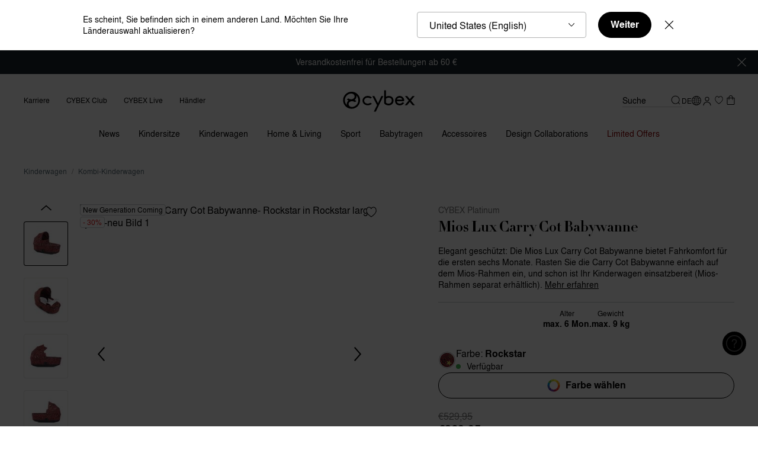

--- FILE ---
content_type: text/html;charset=UTF-8
request_url: https://www.cybex-online.com/on/demandware.store/Sites-cybex-neu-Site/de_LU/CQRecomm-Start
body_size: 3333
content:
    <div
        role="tabpanel"
        aria-labelledby="button-firstRecommendationPanel"
        aria-expanded="false"
        class="b-tab_panel"
        data-widget="pdpRecommendationTabPanel"
        id="firstRecommendationPanel"
        data-tab-id="button-firstRecommendationPanel"
        data-tab-name="Passt ideal zu"
        data-area="body"
    >
        <div class="b-product_details-recommendations">
            <div
                class="b-carousel m-with_counter_alt"
                data-widget.sm="carouselSwiper"
                data-component-class="recommendations"
                data-id="carousel-1"
                data-slides-per-view="1"
                data-slides-per-view-tablet="1"
                data-slides-per-view-mobile="1"
                data-loop="false"
                data-observer="false"
                data-observe-parents="false"
                data-pagination-type="bullets"
                data-pagination-clickable="true"
                data-of-text="/"
            >
                <div class="b-carousel-inner m-disabled">
                    <div class="b-carousel-content swiper" data-ref="swiperContent">
                        <div class="swiper-wrapper">
                            

                            
                                
                                    <!-- Index: 0.0 - Remainder: 0.0 - Qty: 3.0 - Prev: 2.0 -->
                                    <!-- CQuotient Activity Tracking (viewReco-cquotient.js) -->
<script type="text/javascript">//<!--
/* <![CDATA[ */
(function(){
try {
	if(window.CQuotient) {
		var cq_params = {};
		cq_params.cookieId = window.CQuotient.getCQCookieId();
		cq_params.userId = window.CQuotient.getCQUserId();
		cq_params.emailId = CQuotient.getCQHashedEmail();
		cq_params.loginId = CQuotient.getCQHashedLogin();
		cq_params.accumulate = true;
		cq_params.products = [{
			id: 'st-pl-mios-frame-3',
			sku: '',
			type: '',
			alt_id: ''
		}];
		cq_params.recommenderName = 'compatible-with';
		cq_params.realm = "BFHM";
		cq_params.siteId = "cybex-neu";
		cq_params.instanceType = "prd";
		cq_params.locale = window.CQuotient.locale;
		cq_params.slotId = 'pdp-recommendations-compatible-products';
		cq_params.slotConfigId = 'default-pdp-bottom-compatible';
		cq_params.slotConfigTemplate = 'slots\/recommendation\/recommendationsCompatibleProductsCarousel.isml';
		if(window.CQuotient.sendActivity)
			window.CQuotient.sendActivity( CQuotient.clientId, 'viewReco', cq_params );
		else
			window.CQuotient.activities.push( {activityType: 'viewReco', parameters: cq_params} );
	}
} catch(err) {}
})();
/* ]]> */
// -->
</script>
<script type="text/javascript">//<!--
/* <![CDATA[ (viewProduct-active_data.js) */
dw.ac._capture({id: "st-pl-mios-frame-3", type: "recommendation"});
/* ]]> */
// -->
</script>
                                        
                                            <div class="swiper-slide">
                                        

                                        

<div class="b-recommendation_item_card m-large"
    
>

    <div class="b-recommendation_item_card_image">
        
        <img src="https://www.cybex-online.com/dw/image/v2/BFHM_PRD/on/demandware.static/-/Sites-cybex-master-catalog/default/dwa6c550c5/images/products/st-pl-mios-frame-3/cyb_23_int_y045_mios_rogo_frame_1878fa1c6d02bd70.jpeg?sw=72&amp;sh=116&amp;sm=fit&amp;q=70&amp;strip=true" alt="CYBEX Mios Rahmen in  large" width="72" height="72" loading="lazy" />
    </div>
    <div class="b-recommendation_item_card_in">
        
            <div class="b-recommendation_item_brand">
                CYBEX Platinum
            </div>
        
        <div class="b-recommendation_item_name">
            Mios Rahmen
        </div>

        
            
            
                
    <span
        data-ref="priceContainer"
        class="b-price b-price_default"
        
        data-tau-price="product_price"
    >
        <!--
        <meta itemprop="priceCurrency" content="USD">
        itemprop="price" on price
        -->
        
            


<span class="b-price-from">ab</span>






    <span
        class="b-price-item"
        content="519.95"
        data-tau-price="price-range"
        
    >



    &euro;519,95


</span>




        
    </span>


            
        
    </div>
    <span class="b-recommendation_item_card_button">
        <svg width="48" height="48">
            <use href="#arrow-right" />
        </svg>
    </span>
    <button
        aria-controls="moreInformationDialog"
        aria-expanded="false"
        class="b-recommendation_item_card_button_in"
        data-widget="emitBusEvent"
        data-bus-event-type="more.information.show"
        data-event-click.prevent="emitBusEvent"
        data-url="/on/demandware.store/Sites-cybex-neu-Site/de_LU/Product-MoreInformation?pid=st-pl-mios-frame-3"
        data-cockpit-recommendation="true"
    >
        Mios Rahmen
    </button>
</div>


                                        
                                    

                                    
                                
                            
                                
                                    <!-- Index: 1.0 - Remainder: 1.0 - Qty: 3.0 - Prev: 2.0 -->
                                    <!-- CQuotient Activity Tracking (viewReco-cquotient.js) -->
<script type="text/javascript">//<!--
/* <![CDATA[ */
(function(){
try {
	if(window.CQuotient) {
		var cq_params = {};
		cq_params.cookieId = window.CQuotient.getCQCookieId();
		cq_params.userId = window.CQuotient.getCQUserId();
		cq_params.emailId = CQuotient.getCQHashedEmail();
		cq_params.loginId = CQuotient.getCQHashedLogin();
		cq_params.accumulate = true;
		cq_params.products = [{
			id: 'st-pl-mios-seat-pack-3-cc',
			sku: '',
			type: '',
			alt_id: ''
		}];
		cq_params.recommenderName = 'compatible-with';
		cq_params.realm = "BFHM";
		cq_params.siteId = "cybex-neu";
		cq_params.instanceType = "prd";
		cq_params.locale = window.CQuotient.locale;
		cq_params.slotId = 'pdp-recommendations-compatible-products';
		cq_params.slotConfigId = 'default-pdp-bottom-compatible';
		cq_params.slotConfigTemplate = 'slots\/recommendation\/recommendationsCompatibleProductsCarousel.isml';
		if(window.CQuotient.sendActivity)
			window.CQuotient.sendActivity( CQuotient.clientId, 'viewReco', cq_params );
		else
			window.CQuotient.activities.push( {activityType: 'viewReco', parameters: cq_params} );
	}
} catch(err) {}
})();
/* ]]> */
// -->
</script>
<script type="text/javascript">//<!--
/* <![CDATA[ (viewProduct-active_data.js) */
dw.ac._capture({id: "st-pl-mios-seat-pack-3-cc", type: "recommendation"});
/* ]]> */
// -->
</script>
                                        

                                        

<div class="b-recommendation_item_card m-large"
    
>

    <div class="b-recommendation_item_card_image">
        
        <img src="https://www.cybex-online.com/dw/image/v2/BFHM_PRD/on/demandware.static/-/Sites-cybex-master-catalog/default/dwc5dd0db0/images/products/st-pl-mios-seat-pack-3-cc/cyb_23_int_y045_mios_rogo_sebl_greyedout_18788fcb460b1d70.jpeg?sw=72&amp;sh=116&amp;sm=fit&amp;q=70&amp;strip=true" alt="CYBEX Mios Sitzpaket in  large" width="72" height="72" loading="lazy" />
    </div>
    <div class="b-recommendation_item_card_in">
        
            <div class="b-recommendation_item_brand">
                CYBEX Platinum
            </div>
        
        <div class="b-recommendation_item_name">
            Mios Sitzpaket
        </div>

        
            
            
                
    <span
        data-ref="priceContainer"
        class="b-price b-price_default"
        
        data-tau-price="product_price"
    >
        <!--
        <meta itemprop="priceCurrency" content="USD">
        itemprop="price" on price
        -->
        
            


<span class="b-price-from">ab</span>






    <span
        class="b-price-item"
        content="189.95"
        data-tau-price="price-range"
        
    >



    &euro;189,95


</span>




        
    </span>


            
        
    </div>
    <span class="b-recommendation_item_card_button">
        <svg width="48" height="48">
            <use href="#arrow-right" />
        </svg>
    </span>
    <button
        aria-controls="moreInformationDialog"
        aria-expanded="false"
        class="b-recommendation_item_card_button_in"
        data-widget="emitBusEvent"
        data-bus-event-type="more.information.show"
        data-event-click.prevent="emitBusEvent"
        data-url="/on/demandware.store/Sites-cybex-neu-Site/de_LU/Product-MoreInformation?pid=st-pl-mios-seat-pack-3-cc"
        data-cockpit-recommendation="true"
    >
        Mios Sitzpaket
    </button>
</div>


                                        
                                    

                                    
                                
                            
                                
                                    <!-- Index: 2.0 - Remainder: 2.0 - Qty: 3.0 - Prev: 2.0 -->
                                    <!-- CQuotient Activity Tracking (viewReco-cquotient.js) -->
<script type="text/javascript">//<!--
/* <![CDATA[ */
(function(){
try {
	if(window.CQuotient) {
		var cq_params = {};
		cq_params.cookieId = window.CQuotient.getCQCookieId();
		cq_params.userId = window.CQuotient.getCQUserId();
		cq_params.emailId = CQuotient.getCQHashedEmail();
		cq_params.loginId = CQuotient.getCQHashedLogin();
		cq_params.accumulate = true;
		cq_params.products = [{
			id: 'ac-pl-footmuff-wg-2',
			sku: '',
			type: '',
			alt_id: ''
		}];
		cq_params.recommenderName = 'compatible-with';
		cq_params.realm = "BFHM";
		cq_params.siteId = "cybex-neu";
		cq_params.instanceType = "prd";
		cq_params.locale = window.CQuotient.locale;
		cq_params.slotId = 'pdp-recommendations-compatible-products';
		cq_params.slotConfigId = 'default-pdp-bottom-compatible';
		cq_params.slotConfigTemplate = 'slots\/recommendation\/recommendationsCompatibleProductsCarousel.isml';
		if(window.CQuotient.sendActivity)
			window.CQuotient.sendActivity( CQuotient.clientId, 'viewReco', cq_params );
		else
			window.CQuotient.activities.push( {activityType: 'viewReco', parameters: cq_params} );
	}
} catch(err) {}
})();
/* ]]> */
// -->
</script>
<script type="text/javascript">//<!--
/* <![CDATA[ (viewProduct-active_data.js) */
dw.ac._capture({id: "ac-pl-footmuff-wg-2", type: "recommendation"});
/* ]]> */
// -->
</script>
                                        

                                        

<div class="b-recommendation_item_card m-large"
    
>

    <div class="b-recommendation_item_card_image">
        
        <img src="https://www.cybex-online.com/dw/image/v2/BFHM_PRD/on/demandware.static/-/Sites-cybex-master-catalog/default/dw18de9e3a/images/products/ac-pl-footmuff-wg-2/cyb_21_int_y000_plfootmuff_dpbl_17d760f38918a570.jpeg?sw=72&amp;sh=116&amp;sm=fit&amp;q=70&amp;strip=true" alt="CYBEX Platinum Fu&szlig;sack in  large" width="72" height="72" loading="lazy" />
    </div>
    <div class="b-recommendation_item_card_in">
        
            <div class="b-recommendation_item_brand">
                CYBEX Platinum
            </div>
        
        <div class="b-recommendation_item_name">
            Platinum Fu&szlig;sack
        </div>

        
            
            
                
    <span
        data-ref="priceContainer"
        class="b-price b-price_default"
        
        data-tau-price="product_price"
    >
        <!--
        <meta itemprop="priceCurrency" content="USD">
        itemprop="price" on price
        -->
        
            


<span class="b-price-from">ab</span>






    <span
        class="b-price-item"
        content="129.95"
        data-tau-price="price-range"
        
    >



    &euro;129,95


</span>




        
    </span>


            
        
    </div>
    <span class="b-recommendation_item_card_button">
        <svg width="48" height="48">
            <use href="#arrow-right" />
        </svg>
    </span>
    <button
        aria-controls="moreInformationDialog"
        aria-expanded="false"
        class="b-recommendation_item_card_button_in"
        data-widget="emitBusEvent"
        data-bus-event-type="more.information.show"
        data-event-click.prevent="emitBusEvent"
        data-url="/on/demandware.store/Sites-cybex-neu-Site/de_LU/Product-MoreInformation?pid=ac-pl-footmuff-wg-2"
        data-cockpit-recommendation="true"
    >
        Platinum Fu&szlig;sack
    </button>
</div>


                                        
                                            </div>
                                        
                                    

                                    
                                
                            
                                
                                    <!-- Index: 3.0 - Remainder: 0.0 - Qty: 3.0 - Prev: 2.0 -->
                                    <!-- CQuotient Activity Tracking (viewReco-cquotient.js) -->
<script type="text/javascript">//<!--
/* <![CDATA[ */
(function(){
try {
	if(window.CQuotient) {
		var cq_params = {};
		cq_params.cookieId = window.CQuotient.getCQCookieId();
		cq_params.userId = window.CQuotient.getCQUserId();
		cq_params.emailId = CQuotient.getCQHashedEmail();
		cq_params.loginId = CQuotient.getCQHashedLogin();
		cq_params.accumulate = true;
		cq_params.products = [{
			id: 'st-pl-mios-3-js-wings',
			sku: '',
			type: '',
			alt_id: ''
		}];
		cq_params.recommenderName = 'compatible-with';
		cq_params.realm = "BFHM";
		cq_params.siteId = "cybex-neu";
		cq_params.instanceType = "prd";
		cq_params.locale = window.CQuotient.locale;
		cq_params.slotId = 'pdp-recommendations-compatible-products';
		cq_params.slotConfigId = 'default-pdp-bottom-compatible';
		cq_params.slotConfigTemplate = 'slots\/recommendation\/recommendationsCompatibleProductsCarousel.isml';
		if(window.CQuotient.sendActivity)
			window.CQuotient.sendActivity( CQuotient.clientId, 'viewReco', cq_params );
		else
			window.CQuotient.activities.push( {activityType: 'viewReco', parameters: cq_params} );
	}
} catch(err) {}
})();
/* ]]> */
// -->
</script>
<script type="text/javascript">//<!--
/* <![CDATA[ (viewProduct-active_data.js) */
dw.ac._capture({id: "st-pl-mios-3-js-wings", type: "recommendation"});
/* ]]> */
// -->
</script>
                                        
                                            <div class="swiper-slide">
                                        

                                        

<div class="b-recommendation_item_card m-large"
    
>

    <div class="b-recommendation_item_card_image">
        
        <img src="https://www.cybex-online.com/dw/image/v2/BFHM_PRD/on/demandware.static/-/Sites-cybex-master-catalog/default/dwac567c07/images/products/st-pl-mios-3-js-wings/cyb_21_int_y045_jswings_mios_luxseat_wing_17db8f5791e34d70.jpeg?sw=72&amp;sh=116&amp;sm=fit&amp;q=70&amp;strip=true" alt="CYBEX Mios Jeremy Scott - Wings in  large" width="72" height="72" loading="lazy" />
    </div>
    <div class="b-recommendation_item_card_in">
        
            <div class="b-recommendation_item_brand">
                CYBEX Platinum
            </div>
        
        <div class="b-recommendation_item_name">
            Mios Jeremy Scott - Wings
        </div>

        
            
            
                
    <span
        data-ref="priceContainer"
        class="b-price b-price_default"
        
        data-tau-price="product_price"
    >
        <!--
        <meta itemprop="priceCurrency" content="USD">
        itemprop="price" on price
        -->
        
            
            







    <span
        data-ref="priceItem"
        class="b-price-item"
        content="1349.95"
        data-tau-price="list"
        
    >

    &euro;1.349,95


</span>



        
    </span>


            
        
    </div>
    <span class="b-recommendation_item_card_button">
        <svg width="48" height="48">
            <use href="#arrow-right" />
        </svg>
    </span>
    <button
        aria-controls="moreInformationDialog"
        aria-expanded="false"
        class="b-recommendation_item_card_button_in"
        data-widget="emitBusEvent"
        data-bus-event-type="more.information.show"
        data-event-click.prevent="emitBusEvent"
        data-url="/on/demandware.store/Sites-cybex-neu-Site/de_LU/Product-MoreInformation?pid=st-pl-mios-3-js-wings"
        data-cockpit-recommendation="true"
    >
        Mios Jeremy Scott - Wings
    </button>
</div>


                                        
                                    

                                    
                                
                            
                                
                                    <!-- Index: 4.0 - Remainder: 1.0 - Qty: 3.0 - Prev: 2.0 -->
                                    <!-- CQuotient Activity Tracking (viewReco-cquotient.js) -->
<script type="text/javascript">//<!--
/* <![CDATA[ */
(function(){
try {
	if(window.CQuotient) {
		var cq_params = {};
		cq_params.cookieId = window.CQuotient.getCQCookieId();
		cq_params.userId = window.CQuotient.getCQUserId();
		cq_params.emailId = CQuotient.getCQHashedEmail();
		cq_params.loginId = CQuotient.getCQHashedLogin();
		cq_params.accumulate = true;
		cq_params.products = [{
			id: 'ac-pl-changing-bag-js-car',
			sku: '',
			type: '',
			alt_id: ''
		}];
		cq_params.recommenderName = 'compatible-with';
		cq_params.realm = "BFHM";
		cq_params.siteId = "cybex-neu";
		cq_params.instanceType = "prd";
		cq_params.locale = window.CQuotient.locale;
		cq_params.slotId = 'pdp-recommendations-compatible-products';
		cq_params.slotConfigId = 'default-pdp-bottom-compatible';
		cq_params.slotConfigTemplate = 'slots\/recommendation\/recommendationsCompatibleProductsCarousel.isml';
		if(window.CQuotient.sendActivity)
			window.CQuotient.sendActivity( CQuotient.clientId, 'viewReco', cq_params );
		else
			window.CQuotient.activities.push( {activityType: 'viewReco', parameters: cq_params} );
	}
} catch(err) {}
})();
/* ]]> */
// -->
</script>
<script type="text/javascript">//<!--
/* <![CDATA[ (viewProduct-active_data.js) */
dw.ac._capture({id: "ac-pl-changing-bag-js-car", type: "recommendation"});
/* ]]> */
// -->
</script>
                                        

                                        

<div class="b-recommendation_item_card m-large"
    
>

    <div class="b-recommendation_item_card_image">
        
        <img src="https://www.cybex-online.com/dw/image/v2/BFHM_PRD/on/demandware.static/-/Sites-cybex-master-catalog/default/dw8882d6d3/images/products/ac-pl-changing-bag-js-car/cyb_24_int_y045_jscar_handbag_18eae39460c06370.jpeg?sw=72&amp;sh=116&amp;sm=fit&amp;q=70&amp;strip=true" alt="CYBEX Essential Bag Jeremy Scott - Car in  large" width="72" height="72" loading="lazy" />
    </div>
    <div class="b-recommendation_item_card_in">
        
            <div class="b-recommendation_item_brand">
                CYBEX Platinum
            </div>
        
        <div class="b-recommendation_item_name">
            Essential Bag Jeremy Scott - Car
        </div>

        
            
            
                
    <span
        data-ref="priceContainer"
        class="b-price b-price_default"
        
        data-tau-price="product_price"
    >
        <!--
        <meta itemprop="priceCurrency" content="USD">
        itemprop="price" on price
        -->
        
            
            







    <span
        data-ref="priceItem"
        class="b-price-item"
        content="269.95"
        data-tau-price="list"
        
    >

    &euro;269,95


</span>



        
    </span>


            
        
    </div>
    <span class="b-recommendation_item_card_button">
        <svg width="48" height="48">
            <use href="#arrow-right" />
        </svg>
    </span>
    <button
        aria-controls="moreInformationDialog"
        aria-expanded="false"
        class="b-recommendation_item_card_button_in"
        data-widget="emitBusEvent"
        data-bus-event-type="more.information.show"
        data-event-click.prevent="emitBusEvent"
        data-url="/on/demandware.store/Sites-cybex-neu-Site/de_LU/Product-MoreInformation?pid=ac-pl-changing-bag-js-car"
        data-cockpit-recommendation="true"
    >
        Essential Bag Jeremy Scott - Car
    </button>
</div>


                                        
                                    

                                    
                                
                            
                                
                                    <!-- Index: 5.0 - Remainder: 2.0 - Qty: 3.0 - Prev: 2.0 -->
                                    <!-- CQuotient Activity Tracking (viewReco-cquotient.js) -->
<script type="text/javascript">//<!--
/* <![CDATA[ */
(function(){
try {
	if(window.CQuotient) {
		var cq_params = {};
		cq_params.cookieId = window.CQuotient.getCQCookieId();
		cq_params.userId = window.CQuotient.getCQUserId();
		cq_params.emailId = CQuotient.getCQHashedEmail();
		cq_params.loginId = CQuotient.getCQHashedLogin();
		cq_params.accumulate = true;
		cq_params.products = [{
			id: 'ac-pl-footmuff-wg-3',
			sku: '',
			type: '',
			alt_id: ''
		}];
		cq_params.recommenderName = 'compatible-with';
		cq_params.realm = "BFHM";
		cq_params.siteId = "cybex-neu";
		cq_params.instanceType = "prd";
		cq_params.locale = window.CQuotient.locale;
		cq_params.slotId = 'pdp-recommendations-compatible-products';
		cq_params.slotConfigId = 'default-pdp-bottom-compatible';
		cq_params.slotConfigTemplate = 'slots\/recommendation\/recommendationsCompatibleProductsCarousel.isml';
		if(window.CQuotient.sendActivity)
			window.CQuotient.sendActivity( CQuotient.clientId, 'viewReco', cq_params );
		else
			window.CQuotient.activities.push( {activityType: 'viewReco', parameters: cq_params} );
	}
} catch(err) {}
})();
/* ]]> */
// -->
</script>
<script type="text/javascript">//<!--
/* <![CDATA[ (viewProduct-active_data.js) */
dw.ac._capture({id: "ac-pl-footmuff-wg-3", type: "recommendation"});
/* ]]> */
// -->
</script>
                                        

                                        

<div class="b-recommendation_item_card m-large"
    
>

    <div class="b-recommendation_item_card_image">
        
        <img src="https://www.cybex-online.com/dw/image/v2/BFHM_PRD/on/demandware.static/-/Sites-cybex-master-catalog/default/dw83a8f1bb/images/products/ac-pl-footmuff-wg-3/cyb_23_int_y000_footmuff_sebl_1887b8d77112d270.jpeg?sw=72&amp;sh=116&amp;sm=fit&amp;q=70&amp;strip=true" alt="CYBEX Platinum Fu&szlig;sack in  large" width="72" height="72" loading="lazy" />
    </div>
    <div class="b-recommendation_item_card_in">
        
            <div class="b-recommendation_item_brand">
                CYBEX Platinum
            </div>
        
        <div class="b-recommendation_item_name">
            Platinum Fu&szlig;sack
        </div>

        
            
            
                
    <span
        data-ref="priceContainer"
        class="b-price b-price_default"
        
        data-tau-price="product_price"
    >
        <!--
        <meta itemprop="priceCurrency" content="USD">
        itemprop="price" on price
        -->
        
            


<span class="b-price-from">ab</span>






    <span
        class="b-price-item"
        content="149.95"
        data-tau-price="price-range"
        
    >



    &euro;149,95


</span>




        
    </span>


            
        
    </div>
    <span class="b-recommendation_item_card_button">
        <svg width="48" height="48">
            <use href="#arrow-right" />
        </svg>
    </span>
    <button
        aria-controls="moreInformationDialog"
        aria-expanded="false"
        class="b-recommendation_item_card_button_in"
        data-widget="emitBusEvent"
        data-bus-event-type="more.information.show"
        data-event-click.prevent="emitBusEvent"
        data-url="/on/demandware.store/Sites-cybex-neu-Site/de_LU/Product-MoreInformation?pid=ac-pl-footmuff-wg-3"
        data-cockpit-recommendation="true"
    >
        Platinum Fu&szlig;sack
    </button>
</div>


                                        
                                            </div>
                                        
                                    

                                    
                                
                            
                                
                                    <!-- Index: 6.0 - Remainder: 0.0 - Qty: 3.0 - Prev: 2.0 -->
                                    <!-- CQuotient Activity Tracking (viewReco-cquotient.js) -->
<script type="text/javascript">//<!--
/* <![CDATA[ */
(function(){
try {
	if(window.CQuotient) {
		var cq_params = {};
		cq_params.cookieId = window.CQuotient.getCQCookieId();
		cq_params.userId = window.CQuotient.getCQUserId();
		cq_params.emailId = CQuotient.getCQHashedEmail();
		cq_params.loginId = CQuotient.getCQHashedLogin();
		cq_params.accumulate = true;
		cq_params.products = [{
			id: 'ac-pl-changing-bag-js-wings',
			sku: '',
			type: '',
			alt_id: ''
		}];
		cq_params.recommenderName = 'compatible-with';
		cq_params.realm = "BFHM";
		cq_params.siteId = "cybex-neu";
		cq_params.instanceType = "prd";
		cq_params.locale = window.CQuotient.locale;
		cq_params.slotId = 'pdp-recommendations-compatible-products';
		cq_params.slotConfigId = 'default-pdp-bottom-compatible';
		cq_params.slotConfigTemplate = 'slots\/recommendation\/recommendationsCompatibleProductsCarousel.isml';
		if(window.CQuotient.sendActivity)
			window.CQuotient.sendActivity( CQuotient.clientId, 'viewReco', cq_params );
		else
			window.CQuotient.activities.push( {activityType: 'viewReco', parameters: cq_params} );
	}
} catch(err) {}
})();
/* ]]> */
// -->
</script>
<script type="text/javascript">//<!--
/* <![CDATA[ (viewProduct-active_data.js) */
dw.ac._capture({id: "ac-pl-changing-bag-js-wings", type: "recommendation"});
/* ]]> */
// -->
</script>
                                        
                                            <div class="swiper-slide">
                                        

                                        

<div class="b-recommendation_item_card m-large"
    
>

    <div class="b-recommendation_item_card_image">
        
        <img src="https://www.cybex-online.com/dw/image/v2/BFHM_PRD/on/demandware.static/-/Sites-cybex-master-catalog/default/dw8fc346d0/images/products/ac-pl-changing-bag-js-wings/js_wings_fashion_bag_162da9abcd06f970.jpeg?sw=72&amp;sh=116&amp;sm=fit&amp;q=70&amp;strip=true" alt="CYBEX Wickeltasche Jeremy Scott in  large" width="72" height="72" loading="lazy" />
    </div>
    <div class="b-recommendation_item_card_in">
        
            <div class="b-recommendation_item_brand">
                CYBEX Platinum
            </div>
        
        <div class="b-recommendation_item_name">
            Wickeltasche Jeremy Scott
        </div>

        
            
            
                
    <span
        data-ref="priceContainer"
        class="b-price b-price_default"
        
        data-tau-price="product_price"
    >
        <!--
        <meta itemprop="priceCurrency" content="USD">
        itemprop="price" on price
        -->
        
            
            







    <span
        data-ref="priceItem"
        class="b-price-item"
        content="239.95"
        data-tau-price="list"
        
    >

    &euro;239,95


</span>



        
    </span>


            
        
    </div>
    <span class="b-recommendation_item_card_button">
        <svg width="48" height="48">
            <use href="#arrow-right" />
        </svg>
    </span>
    <button
        aria-controls="moreInformationDialog"
        aria-expanded="false"
        class="b-recommendation_item_card_button_in"
        data-widget="emitBusEvent"
        data-bus-event-type="more.information.show"
        data-event-click.prevent="emitBusEvent"
        data-url="/on/demandware.store/Sites-cybex-neu-Site/de_LU/Product-MoreInformation?pid=ac-pl-changing-bag-js-wings"
        data-cockpit-recommendation="true"
    >
        Wickeltasche Jeremy Scott
    </button>
</div>


                                        
                                    

                                    
                                
                            
                                
                                    <!-- Index: 7.0 - Remainder: 1.0 - Qty: 3.0 - Prev: 2.0 -->
                                    <!-- CQuotient Activity Tracking (viewReco-cquotient.js) -->
<script type="text/javascript">//<!--
/* <![CDATA[ */
(function(){
try {
	if(window.CQuotient) {
		var cq_params = {};
		cq_params.cookieId = window.CQuotient.getCQCookieId();
		cq_params.userId = window.CQuotient.getCQUserId();
		cq_params.emailId = CQuotient.getCQHashedEmail();
		cq_params.loginId = CQuotient.getCQHashedLogin();
		cq_params.accumulate = true;
		cq_params.products = [{
			id: 'st-pl-mios-3-js-car',
			sku: '',
			type: '',
			alt_id: ''
		}];
		cq_params.recommenderName = 'compatible-with';
		cq_params.realm = "BFHM";
		cq_params.siteId = "cybex-neu";
		cq_params.instanceType = "prd";
		cq_params.locale = window.CQuotient.locale;
		cq_params.slotId = 'pdp-recommendations-compatible-products';
		cq_params.slotConfigId = 'default-pdp-bottom-compatible';
		cq_params.slotConfigTemplate = 'slots\/recommendation\/recommendationsCompatibleProductsCarousel.isml';
		if(window.CQuotient.sendActivity)
			window.CQuotient.sendActivity( CQuotient.clientId, 'viewReco', cq_params );
		else
			window.CQuotient.activities.push( {activityType: 'viewReco', parameters: cq_params} );
	}
} catch(err) {}
})();
/* ]]> */
// -->
</script>
<script type="text/javascript">//<!--
/* <![CDATA[ (viewProduct-active_data.js) */
dw.ac._capture({id: "st-pl-mios-3-js-car", type: "recommendation"});
/* ]]> */
// -->
</script>
                                        

                                        

<div class="b-recommendation_item_card m-large"
    
>

    <div class="b-recommendation_item_card_image">
        
        <img src="https://www.cybex-online.com/dw/image/v2/BFHM_PRD/on/demandware.static/-/Sites-cybex-master-catalog/default/dwf7ca6b1e/images/products/st-pl-mios-3-js-car/cyb_24_int_y045_jscar_mios_calb_18eae3a204ef0270.jpeg?sw=72&amp;sh=116&amp;sm=fit&amp;q=70&amp;strip=true" alt="CYBEX Mios Jeremy Scott - Car in  large" width="72" height="72" loading="lazy" />
    </div>
    <div class="b-recommendation_item_card_in">
        
            <div class="b-recommendation_item_brand">
                CYBEX Platinum
            </div>
        
        <div class="b-recommendation_item_name">
            Mios Jeremy Scott - Car
        </div>

        
            
            
                
    <span
        data-ref="priceContainer"
        class="b-price b-price_default"
        
        data-tau-price="product_price"
    >
        <!--
        <meta itemprop="priceCurrency" content="USD">
        itemprop="price" on price
        -->
        
            
            







    <span
        data-ref="priceItem"
        class="b-price-item"
        content="1349.95"
        data-tau-price="list"
        
    >

    &euro;1.349,95


</span>



        
    </span>


            
        
    </div>
    <span class="b-recommendation_item_card_button">
        <svg width="48" height="48">
            <use href="#arrow-right" />
        </svg>
    </span>
    <button
        aria-controls="moreInformationDialog"
        aria-expanded="false"
        class="b-recommendation_item_card_button_in"
        data-widget="emitBusEvent"
        data-bus-event-type="more.information.show"
        data-event-click.prevent="emitBusEvent"
        data-url="/on/demandware.store/Sites-cybex-neu-Site/de_LU/Product-MoreInformation?pid=st-pl-mios-3-js-car"
        data-cockpit-recommendation="true"
    >
        Mios Jeremy Scott - Car
    </button>
</div>


                                        
                                    

                                    
                                
                            
                                
                                    <!-- Index: 8.0 - Remainder: 2.0 - Qty: 3.0 - Prev: 2.0 -->
                                    <!-- CQuotient Activity Tracking (viewReco-cquotient.js) -->
<script type="text/javascript">//<!--
/* <![CDATA[ */
(function(){
try {
	if(window.CQuotient) {
		var cq_params = {};
		cq_params.cookieId = window.CQuotient.getCQCookieId();
		cq_params.userId = window.CQuotient.getCQUserId();
		cq_params.emailId = CQuotient.getCQHashedEmail();
		cq_params.loginId = CQuotient.getCQHashedLogin();
		cq_params.accumulate = true;
		cq_params.products = [{
			id: 'st-pl-mios-3-la-parisienne',
			sku: '',
			type: '',
			alt_id: ''
		}];
		cq_params.recommenderName = 'compatible-with';
		cq_params.realm = "BFHM";
		cq_params.siteId = "cybex-neu";
		cq_params.instanceType = "prd";
		cq_params.locale = window.CQuotient.locale;
		cq_params.slotId = 'pdp-recommendations-compatible-products';
		cq_params.slotConfigId = 'default-pdp-bottom-compatible';
		cq_params.slotConfigTemplate = 'slots\/recommendation\/recommendationsCompatibleProductsCarousel.isml';
		if(window.CQuotient.sendActivity)
			window.CQuotient.sendActivity( CQuotient.clientId, 'viewReco', cq_params );
		else
			window.CQuotient.activities.push( {activityType: 'viewReco', parameters: cq_params} );
	}
} catch(err) {}
})();
/* ]]> */
// -->
</script>
<script type="text/javascript">//<!--
/* <![CDATA[ (viewProduct-active_data.js) */
dw.ac._capture({id: "st-pl-mios-3-la-parisienne", type: "recommendation"});
/* ]]> */
// -->
</script>
                                        

                                        

<div class="b-recommendation_item_card m-large"
    
>

    <div class="b-recommendation_item_card_image">
        
        <img src="https://www.cybex-online.com/dw/image/v2/BFHM_PRD/on/demandware.static/-/Sites-cybex-master-catalog/default/dw4dcc245c/images/products/st-pl-mios-3-la-parisienne/cyb_23_int_y045_laparisienne_mios_mabl_lapa_188beb83796ffa70.jpeg?sw=72&amp;sh=116&amp;sm=fit&amp;q=70&amp;strip=true" alt="CYBEX Mios - La Parisienne in  large" width="72" height="72" loading="lazy" />
    </div>
    <div class="b-recommendation_item_card_in">
        
            <div class="b-recommendation_item_brand">
                CYBEX Platinum
            </div>
        
        <div class="b-recommendation_item_name">
            Mios - La Parisienne
        </div>

        
            
            
                
    <span
        data-ref="priceContainer"
        class="b-price b-price_default"
        
        data-tau-price="product_price"
    >
        <!--
        <meta itemprop="priceCurrency" content="USD">
        itemprop="price" on price
        -->
        
            
            







    <span
        data-ref="priceItem"
        class="b-price-item"
        content="2800.00"
        data-tau-price="list"
        
    >

    &euro;2.800,00


</span>



        
    </span>


            
        
    </div>
    <span class="b-recommendation_item_card_button">
        <svg width="48" height="48">
            <use href="#arrow-right" />
        </svg>
    </span>
    <button
        aria-controls="moreInformationDialog"
        aria-expanded="false"
        class="b-recommendation_item_card_button_in"
        data-widget="emitBusEvent"
        data-bus-event-type="more.information.show"
        data-event-click.prevent="emitBusEvent"
        data-url="/on/demandware.store/Sites-cybex-neu-Site/de_LU/Product-MoreInformation?pid=st-pl-mios-3-la-parisienne"
        data-cockpit-recommendation="true"
    >
        Mios - La Parisienne
    </button>
</div>


                                        
                                            </div>
                                        
                                    

                                    
                                
                            
                                
                                    <!-- Index: 9.0 - Remainder: 0.0 - Qty: 3.0 - Prev: 2.0 -->
                                    <!-- CQuotient Activity Tracking (viewReco-cquotient.js) -->
<script type="text/javascript">//<!--
/* <![CDATA[ */
(function(){
try {
	if(window.CQuotient) {
		var cq_params = {};
		cq_params.cookieId = window.CQuotient.getCQCookieId();
		cq_params.userId = window.CQuotient.getCQUserId();
		cq_params.emailId = CQuotient.getCQHashedEmail();
		cq_params.loginId = CQuotient.getCQHashedLogin();
		cq_params.accumulate = true;
		cq_params.products = [{
			id: 'ac-pl-tote-bag',
			sku: '',
			type: '',
			alt_id: ''
		}];
		cq_params.recommenderName = 'compatible-with';
		cq_params.realm = "BFHM";
		cq_params.siteId = "cybex-neu";
		cq_params.instanceType = "prd";
		cq_params.locale = window.CQuotient.locale;
		cq_params.slotId = 'pdp-recommendations-compatible-products';
		cq_params.slotConfigId = 'default-pdp-bottom-compatible';
		cq_params.slotConfigTemplate = 'slots\/recommendation\/recommendationsCompatibleProductsCarousel.isml';
		if(window.CQuotient.sendActivity)
			window.CQuotient.sendActivity( CQuotient.clientId, 'viewReco', cq_params );
		else
			window.CQuotient.activities.push( {activityType: 'viewReco', parameters: cq_params} );
	}
} catch(err) {}
})();
/* ]]> */
// -->
</script>
<script type="text/javascript">//<!--
/* <![CDATA[ (viewProduct-active_data.js) */
dw.ac._capture({id: "ac-pl-tote-bag", type: "recommendation"});
/* ]]> */
// -->
</script>
                                        
                                            <div class="swiper-slide">
                                        

                                        

<div class="b-recommendation_item_card m-large"
    
>

    <div class="b-recommendation_item_card_image">
        
        <img src="https://www.cybex-online.com/dw/image/v2/BFHM_PRD/on/demandware.static/-/Sites-cybex-master-catalog/default/dw4cffa958/images/products/ac-pl-tote-bag/cyb_21_int_y000_mios_totebag_dpbl_17ca828981e9e670.jpeg?sw=72&amp;sh=116&amp;sm=fit&amp;q=70&amp;strip=true" alt="CYBEX Tote Bag in  large" width="72" height="72" loading="lazy" />
    </div>
    <div class="b-recommendation_item_card_in">
        
            <div class="b-recommendation_item_brand">
                CYBEX Platinum
            </div>
        
        <div class="b-recommendation_item_name">
            Tote Bag
        </div>

        
            
            
                
    <span
        data-ref="priceContainer"
        class="b-price b-price_default"
        
        data-tau-price="product_price"
    >
        <!--
        <meta itemprop="priceCurrency" content="USD">
        itemprop="price" on price
        -->
        
            
            







    <span
        data-ref="priceItem"
        class="b-price-item"
        content="159.95"
        data-tau-price="list"
        
    >

    &euro;159,95


</span>



        
    </span>


            
        
    </div>
    <span class="b-recommendation_item_card_button">
        <svg width="48" height="48">
            <use href="#arrow-right" />
        </svg>
    </span>
    <button
        aria-controls="moreInformationDialog"
        aria-expanded="false"
        class="b-recommendation_item_card_button_in"
        data-widget="emitBusEvent"
        data-bus-event-type="more.information.show"
        data-event-click.prevent="emitBusEvent"
        data-url="/on/demandware.store/Sites-cybex-neu-Site/de_LU/Product-MoreInformation?pid=ac-pl-tote-bag"
        data-cockpit-recommendation="true"
    >
        Tote Bag
    </button>
</div>


                                        
                                    

                                    
                                
                            
                                
                                    <!-- Index: 10.0 - Remainder: 1.0 - Qty: 3.0 - Prev: 2.0 -->
                                    <!-- CQuotient Activity Tracking (viewReco-cquotient.js) -->
<script type="text/javascript">//<!--
/* <![CDATA[ */
(function(){
try {
	if(window.CQuotient) {
		var cq_params = {};
		cq_params.cookieId = window.CQuotient.getCQCookieId();
		cq_params.userId = window.CQuotient.getCQUserId();
		cq_params.emailId = CQuotient.getCQHashedEmail();
		cq_params.loginId = CQuotient.getCQHashedLogin();
		cq_params.accumulate = true;
		cq_params.products = [{
			id: 'ac-pl-parasol-wg',
			sku: '',
			type: '',
			alt_id: ''
		}];
		cq_params.recommenderName = 'compatible-with';
		cq_params.realm = "BFHM";
		cq_params.siteId = "cybex-neu";
		cq_params.instanceType = "prd";
		cq_params.locale = window.CQuotient.locale;
		cq_params.slotId = 'pdp-recommendations-compatible-products';
		cq_params.slotConfigId = 'default-pdp-bottom-compatible';
		cq_params.slotConfigTemplate = 'slots\/recommendation\/recommendationsCompatibleProductsCarousel.isml';
		if(window.CQuotient.sendActivity)
			window.CQuotient.sendActivity( CQuotient.clientId, 'viewReco', cq_params );
		else
			window.CQuotient.activities.push( {activityType: 'viewReco', parameters: cq_params} );
	}
} catch(err) {}
})();
/* ]]> */
// -->
</script>
<script type="text/javascript">//<!--
/* <![CDATA[ (viewProduct-active_data.js) */
dw.ac._capture({id: "ac-pl-parasol-wg", type: "recommendation"});
/* ]]> */
// -->
</script>
                                        

                                        

<div class="b-recommendation_item_card m-large"
    
>

    <div class="b-recommendation_item_card_image">
        
        <img src="https://www.cybex-online.com/dw/image/v2/BFHM_PRD/on/demandware.static/-/Sites-cybex-master-catalog/default/dwdea00ef3/images/products/ac-pl-parasol-wg/cyb_21_parasol_162da38d950e7c70.jpeg?sw=72&amp;sh=116&amp;sm=fit&amp;q=70&amp;strip=true" alt="CYBEX Kinderwagen Sonnenschirm in  large" width="72" height="72" loading="lazy" />
    </div>
    <div class="b-recommendation_item_card_in">
        
            <div class="b-recommendation_item_brand">
                CYBEX Platinum
            </div>
        
        <div class="b-recommendation_item_name">
            Kinderwagen Sonnenschirm
        </div>

        
            
            
                
    <span
        data-ref="priceContainer"
        class="b-price b-price_default"
        
        data-tau-price="product_price"
    >
        <!--
        <meta itemprop="priceCurrency" content="USD">
        itemprop="price" on price
        -->
        
            
            







    <span
        data-ref="priceItem"
        class="b-price-item"
        content="59.95"
        data-tau-price="list"
        
    >

    &euro;59,95


</span>



        
    </span>


            
        
    </div>
    <span class="b-recommendation_item_card_button">
        <svg width="48" height="48">
            <use href="#arrow-right" />
        </svg>
    </span>
    <button
        aria-controls="moreInformationDialog"
        aria-expanded="false"
        class="b-recommendation_item_card_button_in"
        data-widget="emitBusEvent"
        data-bus-event-type="more.information.show"
        data-event-click.prevent="emitBusEvent"
        data-url="/on/demandware.store/Sites-cybex-neu-Site/de_LU/Product-MoreInformation?pid=ac-pl-parasol-wg"
        data-cockpit-recommendation="true"
    >
        Kinderwagen Sonnenschirm
    </button>
</div>


                                        
                                    

                                    
                                
                            
                                
                                    <!-- Index: 11.0 - Remainder: 2.0 - Qty: 3.0 - Prev: 2.0 -->
                                    <!-- CQuotient Activity Tracking (viewReco-cquotient.js) -->
<script type="text/javascript">//<!--
/* <![CDATA[ */
(function(){
try {
	if(window.CQuotient) {
		var cq_params = {};
		cq_params.cookieId = window.CQuotient.getCQCookieId();
		cq_params.userId = window.CQuotient.getCQUserId();
		cq_params.emailId = CQuotient.getCQHashedEmail();
		cq_params.loginId = CQuotient.getCQHashedLogin();
		cq_params.accumulate = true;
		cq_params.products = [{
			id: 'ac-pl-insect-net-lux-carry-cot-line',
			sku: '',
			type: '',
			alt_id: ''
		}];
		cq_params.recommenderName = 'compatible-with';
		cq_params.realm = "BFHM";
		cq_params.siteId = "cybex-neu";
		cq_params.instanceType = "prd";
		cq_params.locale = window.CQuotient.locale;
		cq_params.slotId = 'pdp-recommendations-compatible-products';
		cq_params.slotConfigId = 'default-pdp-bottom-compatible';
		cq_params.slotConfigTemplate = 'slots\/recommendation\/recommendationsCompatibleProductsCarousel.isml';
		if(window.CQuotient.sendActivity)
			window.CQuotient.sendActivity( CQuotient.clientId, 'viewReco', cq_params );
		else
			window.CQuotient.activities.push( {activityType: 'viewReco', parameters: cq_params} );
	}
} catch(err) {}
})();
/* ]]> */
// -->
</script>
<script type="text/javascript">//<!--
/* <![CDATA[ (viewProduct-active_data.js) */
dw.ac._capture({id: "ac-pl-insect-net-lux-carry-cot-line", type: "recommendation"});
/* ]]> */
// -->
</script>
                                        

                                        

<div class="b-recommendation_item_card m-large"
    
>

    <div class="b-recommendation_item_card_image">
        
        <img src="https://www.cybex-online.com/dw/image/v2/BFHM_PRD/on/demandware.static/-/Sites-cybex-master-catalog/default/dwb5b31bf2/images/products/ac-pl-insect-net-lux-carry-cot-line/cyb_21_int_y315_mios_luxcarrycot_insectnet_dpbl_greyedout_17c7eb0b27ca5b70.jpeg?sw=72&amp;sh=116&amp;sm=fit&amp;q=70&amp;strip=true" alt="CYBEX Insektennetz Lux Carry Cots in  large" width="72" height="72" loading="lazy" />
    </div>
    <div class="b-recommendation_item_card_in">
        
            <div class="b-recommendation_item_brand">
                CYBEX Platinum
            </div>
        
        <div class="b-recommendation_item_name">
            Insektennetz Lux Carry Cots
        </div>

        
            
            
                
    <span
        data-ref="priceContainer"
        class="b-price b-price_default"
        
        data-tau-price="product_price"
    >
        <!--
        <meta itemprop="priceCurrency" content="USD">
        itemprop="price" on price
        -->
        
            
            







    <span
        data-ref="priceItem"
        class="b-price-item"
        content="34.95"
        data-tau-price="list"
        
    >

    &euro;34,95


</span>



        
    </span>


            
        
    </div>
    <span class="b-recommendation_item_card_button">
        <svg width="48" height="48">
            <use href="#arrow-right" />
        </svg>
    </span>
    <button
        aria-controls="moreInformationDialog"
        aria-expanded="false"
        class="b-recommendation_item_card_button_in"
        data-widget="emitBusEvent"
        data-bus-event-type="more.information.show"
        data-event-click.prevent="emitBusEvent"
        data-url="/on/demandware.store/Sites-cybex-neu-Site/de_LU/Product-MoreInformation?pid=ac-pl-insect-net-lux-carry-cot-line"
        data-cockpit-recommendation="true"
    >
        Insektennetz Lux Carry Cots
    </button>
</div>


                                        
                                            </div>
                                        
                                    

                                    
                                
                            
                                
                                    <!-- Index: 12.0 - Remainder: 0.0 - Qty: 3.0 - Prev: 2.0 -->
                                    <!-- CQuotient Activity Tracking (viewReco-cquotient.js) -->
<script type="text/javascript">//<!--
/* <![CDATA[ */
(function(){
try {
	if(window.CQuotient) {
		var cq_params = {};
		cq_params.cookieId = window.CQuotient.getCQCookieId();
		cq_params.userId = window.CQuotient.getCQUserId();
		cq_params.emailId = CQuotient.getCQHashedEmail();
		cq_params.loginId = CQuotient.getCQHashedLogin();
		cq_params.accumulate = true;
		cq_params.products = [{
			id: 'ac-pl-sun-sail',
			sku: '',
			type: '',
			alt_id: ''
		}];
		cq_params.recommenderName = 'compatible-with';
		cq_params.realm = "BFHM";
		cq_params.siteId = "cybex-neu";
		cq_params.instanceType = "prd";
		cq_params.locale = window.CQuotient.locale;
		cq_params.slotId = 'pdp-recommendations-compatible-products';
		cq_params.slotConfigId = 'default-pdp-bottom-compatible';
		cq_params.slotConfigTemplate = 'slots\/recommendation\/recommendationsCompatibleProductsCarousel.isml';
		if(window.CQuotient.sendActivity)
			window.CQuotient.sendActivity( CQuotient.clientId, 'viewReco', cq_params );
		else
			window.CQuotient.activities.push( {activityType: 'viewReco', parameters: cq_params} );
	}
} catch(err) {}
})();
/* ]]> */
// -->
</script>
<script type="text/javascript">//<!--
/* <![CDATA[ (viewProduct-active_data.js) */
dw.ac._capture({id: "ac-pl-sun-sail", type: "recommendation"});
/* ]]> */
// -->
</script>
                                        
                                            <div class="swiper-slide">
                                        

                                        

<div class="b-recommendation_item_card m-large"
    
>

    <div class="b-recommendation_item_card_image">
        
        <img src="https://www.cybex-online.com/dw/image/v2/BFHM_PRD/on/demandware.static/-/Sites-cybex-master-catalog/default/dwc3d95534/images/products/ac-pl-sun-sail/cyb_23_int_combi_priam_cot_sunsail_rogo_sebl_black_187dc383439a5070.jpeg?sw=72&amp;sh=116&amp;sm=fit&amp;q=70&amp;strip=true" alt="CYBEX Sun Sail in  large" width="72" height="72" loading="lazy" />
    </div>
    <div class="b-recommendation_item_card_in">
        
            <div class="b-recommendation_item_brand">
                CYBEX Platinum
            </div>
        
        <div class="b-recommendation_item_name">
            Sun Sail
        </div>

        
            
            
                
    <span
        data-ref="priceContainer"
        class="b-price b-price_default"
        
        data-tau-price="product_price"
    >
        <!--
        <meta itemprop="priceCurrency" content="USD">
        itemprop="price" on price
        -->
        
            
            







    <span
        data-ref="priceItem"
        class="b-price-item"
        content="49.95"
        data-tau-price="list"
        
    >

    &euro;49,95


</span>



        
    </span>


            
        
    </div>
    <span class="b-recommendation_item_card_button">
        <svg width="48" height="48">
            <use href="#arrow-right" />
        </svg>
    </span>
    <button
        aria-controls="moreInformationDialog"
        aria-expanded="false"
        class="b-recommendation_item_card_button_in"
        data-widget="emitBusEvent"
        data-bus-event-type="more.information.show"
        data-event-click.prevent="emitBusEvent"
        data-url="/on/demandware.store/Sites-cybex-neu-Site/de_LU/Product-MoreInformation?pid=ac-pl-sun-sail"
        data-cockpit-recommendation="true"
    >
        Sun Sail
    </button>
</div>


                                        
                                    

                                    
                                
                            
                                
                                    <!-- Index: 13.0 - Remainder: 1.0 - Qty: 3.0 - Prev: 2.0 -->
                                    <!-- CQuotient Activity Tracking (viewReco-cquotient.js) -->
<script type="text/javascript">//<!--
/* <![CDATA[ */
(function(){
try {
	if(window.CQuotient) {
		var cq_params = {};
		cq_params.cookieId = window.CQuotient.getCQCookieId();
		cq_params.userId = window.CQuotient.getCQUserId();
		cq_params.emailId = CQuotient.getCQHashedEmail();
		cq_params.loginId = CQuotient.getCQHashedLogin();
		cq_params.accumulate = true;
		cq_params.products = [{
			id: 'ac-pl-insect-net-lux-seats',
			sku: '',
			type: '',
			alt_id: ''
		}];
		cq_params.recommenderName = 'compatible-with';
		cq_params.realm = "BFHM";
		cq_params.siteId = "cybex-neu";
		cq_params.instanceType = "prd";
		cq_params.locale = window.CQuotient.locale;
		cq_params.slotId = 'pdp-recommendations-compatible-products';
		cq_params.slotConfigId = 'default-pdp-bottom-compatible';
		cq_params.slotConfigTemplate = 'slots\/recommendation\/recommendationsCompatibleProductsCarousel.isml';
		if(window.CQuotient.sendActivity)
			window.CQuotient.sendActivity( CQuotient.clientId, 'viewReco', cq_params );
		else
			window.CQuotient.activities.push( {activityType: 'viewReco', parameters: cq_params} );
	}
} catch(err) {}
})();
/* ]]> */
// -->
</script>
<script type="text/javascript">//<!--
/* <![CDATA[ (viewProduct-active_data.js) */
dw.ac._capture({id: "ac-pl-insect-net-lux-seats", type: "recommendation"});
/* ]]> */
// -->
</script>
                                        

                                        

<div class="b-recommendation_item_card m-large"
    
>

    <div class="b-recommendation_item_card_image">
        
        <img src="https://www.cybex-online.com/dw/image/v2/BFHM_PRD/on/demandware.static/-/Sites-cybex-master-catalog/default/dw831d5faa/images/products/ac-pl-insect-net-lux-seats/cyb_21_int_y045_priam_luxseat_insectnet_rogo_dpbl_greyedout_17c98624bd1ecc70.jpeg?sw=72&amp;sh=116&amp;sm=fit&amp;q=70&amp;strip=true" alt="CYBEX Insektennetz Lux Seats in  large" width="72" height="72" loading="lazy" />
    </div>
    <div class="b-recommendation_item_card_in">
        
            <div class="b-recommendation_item_brand">
                CYBEX Platinum
            </div>
        
        <div class="b-recommendation_item_name">
            Insektennetz Lux Seats
        </div>

        
            
            
                
    <span
        data-ref="priceContainer"
        class="b-price b-price_default"
        
        data-tau-price="product_price"
    >
        <!--
        <meta itemprop="priceCurrency" content="USD">
        itemprop="price" on price
        -->
        
            
            







    <span
        data-ref="priceItem"
        class="b-price-item"
        content="34.95"
        data-tau-price="list"
        
    >

    &euro;34,95


</span>



        
    </span>


            
        
    </div>
    <span class="b-recommendation_item_card_button">
        <svg width="48" height="48">
            <use href="#arrow-right" />
        </svg>
    </span>
    <button
        aria-controls="moreInformationDialog"
        aria-expanded="false"
        class="b-recommendation_item_card_button_in"
        data-widget="emitBusEvent"
        data-bus-event-type="more.information.show"
        data-event-click.prevent="emitBusEvent"
        data-url="/on/demandware.store/Sites-cybex-neu-Site/de_LU/Product-MoreInformation?pid=ac-pl-insect-net-lux-seats"
        data-cockpit-recommendation="true"
    >
        Insektennetz Lux Seats
    </button>
</div>


                                        
                                    

                                    
                                
                            
                                
                                    <!-- Index: 14.0 - Remainder: 2.0 - Qty: 3.0 - Prev: 2.0 -->
                                    <!-- CQuotient Activity Tracking (viewReco-cquotient.js) -->
<script type="text/javascript">//<!--
/* <![CDATA[ */
(function(){
try {
	if(window.CQuotient) {
		var cq_params = {};
		cq_params.cookieId = window.CQuotient.getCQCookieId();
		cq_params.userId = window.CQuotient.getCQUserId();
		cq_params.emailId = CQuotient.getCQHashedEmail();
		cq_params.loginId = CQuotient.getCQHashedLogin();
		cq_params.accumulate = true;
		cq_params.products = [{
			id: 'ac-go-newborn-nest',
			sku: '',
			type: '',
			alt_id: ''
		}];
		cq_params.recommenderName = 'compatible-with';
		cq_params.realm = "BFHM";
		cq_params.siteId = "cybex-neu";
		cq_params.instanceType = "prd";
		cq_params.locale = window.CQuotient.locale;
		cq_params.slotId = 'pdp-recommendations-compatible-products';
		cq_params.slotConfigId = 'default-pdp-bottom-compatible';
		cq_params.slotConfigTemplate = 'slots\/recommendation\/recommendationsCompatibleProductsCarousel.isml';
		if(window.CQuotient.sendActivity)
			window.CQuotient.sendActivity( CQuotient.clientId, 'viewReco', cq_params );
		else
			window.CQuotient.activities.push( {activityType: 'viewReco', parameters: cq_params} );
	}
} catch(err) {}
})();
/* ]]> */
// -->
</script>
<script type="text/javascript">//<!--
/* <![CDATA[ (viewProduct-active_data.js) */
dw.ac._capture({id: "ac-go-newborn-nest", type: "recommendation"});
/* ]]> */
// -->
</script>
                                        

                                        

<div class="b-recommendation_item_card m-large"
    
>

    <div class="b-recommendation_item_card_image">
        
        <img src="https://www.cybex-online.com/dw/image/v2/BFHM_PRD/on/demandware.static/-/Sites-cybex-master-catalog/default/dw790b46c5/images/products/ac-go-newborn-nest/cyb_22_int_y000_melioline_newbornnest_white_182fdf5a74d26770.jpeg?sw=72&amp;sh=116&amp;sm=fit&amp;q=70&amp;strip=true" alt="CYBEX Newborn Nest in  large" width="72" height="72" loading="lazy" />
    </div>
    <div class="b-recommendation_item_card_in">
        
            <div class="b-recommendation_item_brand">
                CYBEX Gold
            </div>
        
        <div class="b-recommendation_item_name">
            Newborn Nest
        </div>

        
            
            
                
    <span
        data-ref="priceContainer"
        class="b-price b-price_default"
        
        data-tau-price="product_price"
    >
        <!--
        <meta itemprop="priceCurrency" content="USD">
        itemprop="price" on price
        -->
        
            
            







    <span
        data-ref="priceItem"
        class="b-price-item"
        content="59.95"
        data-tau-price="list"
        
    >

    &euro;59,95


</span>



        
    </span>


            
        
    </div>
    <span class="b-recommendation_item_card_button">
        <svg width="48" height="48">
            <use href="#arrow-right" />
        </svg>
    </span>
    <button
        aria-controls="moreInformationDialog"
        aria-expanded="false"
        class="b-recommendation_item_card_button_in"
        data-widget="emitBusEvent"
        data-bus-event-type="more.information.show"
        data-event-click.prevent="emitBusEvent"
        data-url="/on/demandware.store/Sites-cybex-neu-Site/de_LU/Product-MoreInformation?pid=ac-go-newborn-nest"
        data-cockpit-recommendation="true"
    >
        Newborn Nest
    </button>
</div>


                                        
                                            </div>
                                        
                                    

                                    
                                
                            
                                
                                    <!-- Index: 15.0 - Remainder: 0.0 - Qty: 3.0 - Prev: 2.0 -->
                                    <!-- CQuotient Activity Tracking (viewReco-cquotient.js) -->
<script type="text/javascript">//<!--
/* <![CDATA[ */
(function(){
try {
	if(window.CQuotient) {
		var cq_params = {};
		cq_params.cookieId = window.CQuotient.getCQCookieId();
		cq_params.userId = window.CQuotient.getCQUserId();
		cq_params.emailId = CQuotient.getCQHashedEmail();
		cq_params.loginId = CQuotient.getCQHashedLogin();
		cq_params.accumulate = true;
		cq_params.products = [{
			id: 'ac-go-snogga-2-2',
			sku: '',
			type: '',
			alt_id: ''
		}];
		cq_params.recommenderName = 'compatible-with';
		cq_params.realm = "BFHM";
		cq_params.siteId = "cybex-neu";
		cq_params.instanceType = "prd";
		cq_params.locale = window.CQuotient.locale;
		cq_params.slotId = 'pdp-recommendations-compatible-products';
		cq_params.slotConfigId = 'default-pdp-bottom-compatible';
		cq_params.slotConfigTemplate = 'slots\/recommendation\/recommendationsCompatibleProductsCarousel.isml';
		if(window.CQuotient.sendActivity)
			window.CQuotient.sendActivity( CQuotient.clientId, 'viewReco', cq_params );
		else
			window.CQuotient.activities.push( {activityType: 'viewReco', parameters: cq_params} );
	}
} catch(err) {}
})();
/* ]]> */
// -->
</script>
<script type="text/javascript">//<!--
/* <![CDATA[ (viewProduct-active_data.js) */
dw.ac._capture({id: "ac-go-snogga-2-2", type: "recommendation"});
/* ]]> */
// -->
</script>
                                        
                                            <div class="swiper-slide">
                                        

                                        

<div class="b-recommendation_item_card m-large"
    
>

    <div class="b-recommendation_item_card_image">
        
        <img src="https://www.cybex-online.com/dw/image/v2/BFHM_PRD/on/demandware.static/-/Sites-cybex-master-catalog/default/dwa2f11547/images/products/ac-go-snogga-2-2/cyb_24_int_combi_snogga2_carrybag_skbl_1806a6d59a5fcd70.jpeg?sw=72&amp;sh=116&amp;sm=fit&amp;q=70&amp;strip=true" alt="CYBEX Snogga 2 in  large" width="72" height="72" loading="lazy" />
    </div>
    <div class="b-recommendation_item_card_in">
        
            <div class="b-recommendation_item_brand">
                CYBEX Gold
            </div>
        
        <div class="b-recommendation_item_name">
            Snogga 2
        </div>

        
            
            
                
    <span
        data-ref="priceContainer"
        class="b-price b-price_default"
        
        data-tau-price="product_price"
    >
        <!--
        <meta itemprop="priceCurrency" content="USD">
        itemprop="price" on price
        -->
        
            
            







    <span
        data-ref="priceItem"
        class="b-price-item"
        content="99.95"
        data-tau-price="list"
        
    >

    &euro;99,95


</span>



        
    </span>


            
        
    </div>
    <span class="b-recommendation_item_card_button">
        <svg width="48" height="48">
            <use href="#arrow-right" />
        </svg>
    </span>
    <button
        aria-controls="moreInformationDialog"
        aria-expanded="false"
        class="b-recommendation_item_card_button_in"
        data-widget="emitBusEvent"
        data-bus-event-type="more.information.show"
        data-event-click.prevent="emitBusEvent"
        data-url="/on/demandware.store/Sites-cybex-neu-Site/de_LU/Product-MoreInformation?pid=ac-go-snogga-2-2"
        data-cockpit-recommendation="true"
    >
        Snogga 2
    </button>
</div>


                                        
                                            </div>
                                        
                                    

                                    
                                
                            
                        </div>
                    </div>
                </div>
                <div class="b-carousel-bottom" data-ref="controls" hidden>
                    <div class="b-carousel-bottom_in">
                        <div class="b-carousel-pagination m-shown_sm">
                            <div class="swiper-pagination" data-ref="pagination"></div>
                        </div>
                        <div class="b-carousel-controls m-shown_sm">
                            <button class="b-carousel-controls_item m-prev" data-ref="prevBtn">
                                <span>Vorheriges</span>
                            </button>
                            <button class="b-carousel-controls_item m-next" data-ref="nextBtn">
                                <span>N&auml;chstes</span>
                            </button>
                        </div>
                    </div>
                </div>
            </div>
        </div>
    </div>



--- FILE ---
content_type: text/html;charset=UTF-8
request_url: https://www.cybex-online.com/on/demandware.store/Sites-cybex-neu-Site/de_LU/CQRecomm-Start
body_size: 4483
content:
    <div
        role="tabpanel"
        aria-labelledby="button-secondRecommendationPanel"
        aria-expanded="false"
        class="b-tab_panel"
        data-widget="pdpRecommendationTabPanel"
        data-is-alternative-products="true"
        id="secondRecommendationPanel"
        data-tab-id="button-secondRecommendationPanel"
        data-tab-name="Alternativen entdecken"
        data-area="body"
    >
        <div class="b-product_details-recommendations">
            <div
                class="b-carousel m-with_counter_alt"
                data-widget="carouselSwiper"
                data-component-class="recommendations"
                data-id="carousel-2"
                data-slides-per-view="3.5"
                data-slides-per-view-tablet="3.5"
                data-slides-per-view-mobile="1.5"
                data-loop="false"
                data-observer="false"
                data-observe-parents="false"
                data-pagination-type="bullets"
                data-pagination-clickable="true"
                data-of-text="/"
            >
                <div class="b-carousel-inner m-tiles">
    <div class="b-carousel-content swiper" data-ref="swiperContent">
        <div class="swiper-wrapper">
            
                <!-- CQuotient Activity Tracking (viewReco-cquotient.js) -->
<script type="text/javascript">//<!--
/* <![CDATA[ */
(function(){
try {
	if(window.CQuotient) {
		var cq_params = {};
		cq_params.cookieId = window.CQuotient.getCQCookieId();
		cq_params.userId = window.CQuotient.getCQUserId();
		cq_params.emailId = CQuotient.getCQHashedEmail();
		cq_params.loginId = CQuotient.getCQHashedLogin();
		cq_params.accumulate = true;
		cq_params.products = [{
			id: 'st-pl-priam-lux-carry-cot-4-cc',
			sku: '',
			type: '',
			alt_id: ''
		}];
		cq_params.recommenderName = 'alternative-pdp-bottom';
		cq_params.realm = "BFHM";
		cq_params.siteId = "cybex-neu";
		cq_params.instanceType = "prd";
		cq_params.locale = window.CQuotient.locale;
		cq_params.slotId = 'pdp-recommendations-alternative-products';
		cq_params.slotConfigId = 'default-pdp-bottom-alternative';
		cq_params.slotConfigTemplate = 'slots\/recommendation\/recommendationsAlternativeProductsCarousel.isml';
		if(window.CQuotient.sendActivity)
			window.CQuotient.sendActivity( CQuotient.clientId, 'viewReco', cq_params );
		else
			window.CQuotient.activities.push( {activityType: 'viewReco', parameters: cq_params} );
	}
} catch(err) {}
})();
/* ]]> */
// -->
</script>
<script type="text/javascript">//<!--
/* <![CDATA[ (viewProduct-active_data.js) */
dw.ac._capture({id: "st-pl-priam-lux-carry-cot-4-cc", type: "recommendation"});
/* ]]> */
// -->
</script>
                    
                        <div class="swiper-slide">
                            





















<section
    class="js-analytics-item b-product_tile js-recommendation-tile"
    data-pid="st-pl-priam-lux-carry-cot-4-cc"
    data-widget="productTile"
    data-analytics="{&quot;id&quot;:&quot;st-pl-priam-lux-carry-cot-4-cc&quot;,&quot;name&quot;:&quot;Priam Lux Carry Cot&quot;,&quot;brand&quot;:&quot;CYBEX Platinum&quot;,&quot;category&quot;:&quot;stroller-combi-stroller&quot;,&quot;price&quot;:&quot;316.20&quot;}"
    data-recommendation="true"
    data-recommendation-data="{&quot;available&quot;:true}"
    data-forward-to-parent="addProductFromRecommendation"
    data-accessibility-alerts='{
        "addedtowishlist": "Artikel zum Wunschzettel hinzugef&uuml;gt",
        "removedfromwishlist": "Artikel vom Wunschzettel entfernt"
    }'
>
    



















<div
    class="b-product_tile-top"
    data-widget="productTileImage"
    data-id="productTileImage"
    data-forward-to-parent="onProductLinkClick:wishlistButtonClickHandler"
>
    <a
        class="b-product_tile-image_link js-product_link"
        href="/de/lu/p/st-pl-priam-lux-carry-cot-4-cc.html"
        aria-label="Priam Lux Carry Cot Babywanne"
        data-event-click="onProductLinkClick"
        
    >
        
        <div class="b-product_tile-image ">
            <div class="b-product_tile-badges">
                <ul data-ref="badgesWrapper">
    
        <li>
            <div 
                class="b-badge"
                style="background: #FFFFFF; color: #000000; border-color: #C7CCCE;"
            >               
                New Generation Coming
            </div>
        </li>
    
</ul>
<script type="template/mustache" data-ref="badgesDefaultTemplate">
    <ul data-ref="badgesWrapper">
        {{#badgesDetails.length}}
            {{#badgesDetails}}
                <li>
                    <div 
                        class="b-badge"
                        style="background: {{style.background}}; color: {{style.color}}; border-color: {{style.border}};"
                    >
                        {{text}}
                    </div>
                </li>
            {{/badgesDetails}}
        {{/badgesDetails.length}}
    </ul>
</script>

<ul data-ref="badgesOverlay"></ul>
<script type="template/mustache" data-ref="badgesOverlayTemplate">
    <ul data-ref="badgesOverlay">
        {{#badgesDetails.length}}
            {{#badgesDetails}}
                <li>
                    <div 
                        class="b-badge" 
                        style="background: {{style.background}}; color: {{style.color}}; border-color: {{style.border}};"
                    >
                        {{text}}
                    </div>
                </li>
            {{/badgesDetails}}
        {{/badgesDetails.length}}
    </ul>
</script>

            </div>
            
                
    <div class="b-wishlist_toggle-8px">
        <input
            data-widget="widget"
            data-component-class="wishlistToggleCheckbox"
            data-pid="st-pl-priam-lux-carry-cot-4-cc"
            class="b-wishlist_toggle-input"
            id="wishlist-id-tileImage-st-pl-priam-lux-carry-cot-4-cc"
            type="checkbox"
            tabindex="-1"
        />
        <label
            data-widget="wishlistButton"
            data-component-class="wishlistToggleLabel"
            data-event-click="handleClick"
            data-event-keydown="handleKeydown"
            data-widget-event-click="wishlistButtonClickHandler"
            data-how-to-access-header="Produkt zum Wunschzettel hinzugef&uuml;gt"
            class="b-wishlist_toggle-label"
            for="wishlist-id-tileImage-st-pl-priam-lux-carry-cot-4-cc"
            aria-label="Wishlist toggle"
            data-pid="st-pl-priam-lux-carry-cot-4-cc"
            tabindex="0"
            role="button"
            aria-pressed="false"
            
                data-page="pdp-reco"
            
        >
            <span class="b-wishlist_toggle-label_in">
                <svg class="b-wishlist_toggle-icon" width="30" height="30" version="1.1" viewBox="0 0 30 30" xmlns="http://www.w3.org/2000/svg">
                    <path class="b-wishlist_toggle-icon_outer" d="m19.632 5.0089h-0.0954c-2.0068-0.053227-3.594 0.77622-4.731 2.4484-1.1064-1.6722-2.5639-2.4884-4.3457-2.4529h-0.09157c-1.1332 0-5.3682 1.2774-5.3682 7.505 0 6.2276 9.1225 12.153 9.5078 12.393l0.16025 0.0976 0.33573-0.0532 0.0878-0.0533c0.4044-0.2395 9.9084-5.8993 9.9084-12.389 0-6.4892-4.235-7.505-5.3682-7.505z" fill="#000000" />
                    <path class="b-wishlist_toggle-icon_inner" d="m14.802 23.576c-1.4193-0.9271-8.6608-5.9126-8.6608-11.062 0-5.9082 4.1816-6.1743 4.2236-6.1743h0.11827c0.0496 0 0.11064-0.00443 0.17932-0.00443 0.72491 0 2.3541 0.17299 3.6208 2.5904l0.16787 0.31936h0.70201l0.1679-0.31936c1.3888-2.6569 3.4987-2.6037 4.193-2.5904h0.1183c0.042 0 4.2236 0.26613 4.2236 6.1743 0 5.1719-7.6307 10.175-9.0538 11.062z" fill="#ffffff" />
                </svg>
            </span>
        </label>
    </div>




            

            <picture class="b-product_tile-image_in" data-tau="product_image" data-ref="image">
                
                    <source media="(min-width: 1024px)" srcset="https://www.cybex-online.com/dw/image/v2/BFHM_PRD/on/demandware.static/-/Sites-cybex-master-catalog/default/dw43038ebc/images/products/st-pl-priam-lux-carry-cot-4-cc/cyb_23_int_y315_priam_cot_sebl_1878fed9ac867e70.jpeg?sw=400&amp;sh=400&amp;sm=fit&amp;q=70&amp;strip=false, https://www.cybex-online.com/dw/image/v2/BFHM_PRD/on/demandware.static/-/Sites-cybex-master-catalog/default/dw43038ebc/images/products/st-pl-priam-lux-carry-cot-4-cc/cyb_23_int_y315_priam_cot_sebl_1878fed9ac867e70.jpeg?sw=800&amp;sh=800&amp;sm=fit&amp;q=70&amp;strip=false 2x" />
                
                    <source media="(min-width: 768px) and (max-width: 1023px)" srcset="https://www.cybex-online.com/dw/image/v2/BFHM_PRD/on/demandware.static/-/Sites-cybex-master-catalog/default/dw43038ebc/images/products/st-pl-priam-lux-carry-cot-4-cc/cyb_23_int_y315_priam_cot_sebl_1878fed9ac867e70.jpeg?sw=900&amp;sh=900&amp;sm=fit&amp;q=70&amp;strip=false, https://www.cybex-online.com/dw/image/v2/BFHM_PRD/on/demandware.static/-/Sites-cybex-master-catalog/default/dw43038ebc/images/products/st-pl-priam-lux-carry-cot-4-cc/cyb_23_int_y315_priam_cot_sebl_1878fed9ac867e70.jpeg?sw=1800&amp;sh=1800&amp;sm=fit&amp;q=70&amp;strip=false 2x" />
                
                    <source media="(max-width: 767px)" srcset="https://www.cybex-online.com/dw/image/v2/BFHM_PRD/on/demandware.static/-/Sites-cybex-master-catalog/default/dw43038ebc/images/products/st-pl-priam-lux-carry-cot-4-cc/cyb_23_int_y315_priam_cot_sebl_1878fed9ac867e70.jpeg?sw=640&amp;sh=640&amp;sm=fit&amp;q=70&amp;strip=false, https://www.cybex-online.com/dw/image/v2/BFHM_PRD/on/demandware.static/-/Sites-cybex-master-catalog/default/dw43038ebc/images/products/st-pl-priam-lux-carry-cot-4-cc/cyb_23_int_y315_priam_cot_sebl_1878fed9ac867e70.jpeg?sw=1280&amp;sh=1280&amp;sm=fit&amp;q=70&amp;strip=false 2x" />
                
                <img
                    src="https://www.cybex-online.com/dw/image/v2/BFHM_PRD/on/demandware.static/-/Sites-cybex-master-catalog/default/dw43038ebc/images/products/st-pl-priam-lux-carry-cot-4-cc/cyb_23_int_y315_priam_cot_sebl_1878fed9ac867e70.jpeg?sw=400&amp;sh=400&amp;sm=fit&amp;q=70&amp;strip=false"
                    alt="Priam Lux Carry Cot Babywanne"
                    title="CYBEX Priam Lux Carry Cot Babywanne in "
                    width="260"
                    height="346"
                    loading="lazy"
                />
            </picture>

            
            
            <div data-ref="overlay" class="b-product_tile-overlay"></div>
        </div>
    </a>
</div>

    <div class="b-product_tile-body">
        
            <div class="b-product_tile-subbrand">
                CYBEX Platinum
            </div>
        
        
<h3 class="b-product_tile-title">
    <span class="b-product_tile-link">Priam Lux Carry Cot Babywanne</span>
</h3>

        
    
    <div class="b-product_tile-rating">
        <svg class="b-product_tile-rating_stars" width="94" height="16"  viewBox="0 0 94 16" xml:space="preserve" xmlns="http://www.w3.org/2000/svg">
            <path d="m8.6995 0.52973-2.2964 5.1258-5.8734 0.47116 4.4614 3.6577-1.3393 5.4354 5.0478-2.8839 5.0478 2.8839-1.3394-5.4354 4.4614-3.6577-5.8734-0.47116zm19.555 0-2.2964 5.1258-5.8734 0.47116 4.4614 3.6577-1.3393 5.4354 5.0478-2.8839 5.0478 2.8839-1.3393-5.4354 4.4614-3.6577-5.8734-0.47116zm19.816 0-2.2964 5.1258-5.8734 0.47116 4.4614 3.6577-1.3394 5.4354 5.0478-2.8839 5.0478 2.8839-1.3394-5.4354 4.4614-3.6577-5.8734-0.47116zm18.615 0-2.2964 5.1258-5.8734 0.47116 4.4614 3.6577-1.3394 5.4354 5.0478-2.8839 5.0478 2.8839-1.3393-5.4354 4.4614-3.6577-5.8734-0.47116zm18.615 0.25037-2.2964 5.1258-5.8734 0.47116 4.4614 3.6577-1.3394 5.4354 5.0478-2.8839 5.0478 2.8839-1.3393-5.4354 4.4614-3.6577-5.8734-0.47116z" fill="none" stroke="#FFA200" stroke-linejoin="round" stroke-width="1"/>
            <path class="m-clip-4_6" d="m8.6995 0.52973-2.2964 5.1258-5.8734 0.47116 4.4614 3.6577-1.3393 5.4354 5.0478-2.8839 5.0478 2.8839-1.3394-5.4354 4.4614-3.6577-5.8734-0.47116zm19.555 0-2.2964 5.1258-5.8734 0.47116 4.4614 3.6577-1.3393 5.4354 5.0478-2.8839 5.0478 2.8839-1.3393-5.4354 4.4614-3.6577-5.8734-0.47116zm19.816 0-2.2964 5.1258-5.8734 0.47116 4.4614 3.6577-1.3394 5.4354 5.0478-2.8839 5.0478 2.8839-1.3394-5.4354 4.4614-3.6577-5.8734-0.47116zm18.615 0-2.2964 5.1258-5.8734 0.47116 4.4614 3.6577-1.3394 5.4354 5.0478-2.8839 5.0478 2.8839-1.3393-5.4354 4.4614-3.6577-5.8734-0.47116zm18.615 0.25037-2.2964 5.1258-5.8734 0.47116 4.4614 3.6577-1.3394 5.4354 5.0478-2.8839 5.0478 2.8839-1.3393-5.4354 4.4614-3.6577-5.8734-0.47116z" fill="#FFA200" />
        </svg>

        <span>(146)</span>
    </div>


        
        <div class="b-product_tile-price m-price_recommendation">
            
    <span
        data-ref="priceContainer"
        class="b-price b-price_default"
        
        data-tau-price="product_price"
    >
        <!--
        <meta itemprop="priceCurrency" content="USD">
        itemprop="price" on price
        -->
        
            


<span class="b-price-from">ab</span>






    <span
        class="b-price-item"
        content="369.95"
        data-tau-price="price-range"
        
    >



    &euro;369,95


</span>




        
    </span>


        </div>
    </div>

    

</section>

                        </div>
                    
                
            
                <!-- CQuotient Activity Tracking (viewReco-cquotient.js) -->
<script type="text/javascript">//<!--
/* <![CDATA[ */
(function(){
try {
	if(window.CQuotient) {
		var cq_params = {};
		cq_params.cookieId = window.CQuotient.getCQCookieId();
		cq_params.userId = window.CQuotient.getCQUserId();
		cq_params.emailId = CQuotient.getCQHashedEmail();
		cq_params.loginId = CQuotient.getCQHashedLogin();
		cq_params.accumulate = true;
		cq_params.products = [{
			id: 'st-go-cot-s-lux',
			sku: '',
			type: '',
			alt_id: ''
		}];
		cq_params.recommenderName = 'alternative-pdp-bottom';
		cq_params.realm = "BFHM";
		cq_params.siteId = "cybex-neu";
		cq_params.instanceType = "prd";
		cq_params.locale = window.CQuotient.locale;
		cq_params.slotId = 'pdp-recommendations-alternative-products';
		cq_params.slotConfigId = 'default-pdp-bottom-alternative';
		cq_params.slotConfigTemplate = 'slots\/recommendation\/recommendationsAlternativeProductsCarousel.isml';
		if(window.CQuotient.sendActivity)
			window.CQuotient.sendActivity( CQuotient.clientId, 'viewReco', cq_params );
		else
			window.CQuotient.activities.push( {activityType: 'viewReco', parameters: cq_params} );
	}
} catch(err) {}
})();
/* ]]> */
// -->
</script>
<script type="text/javascript">//<!--
/* <![CDATA[ (viewProduct-active_data.js) */
dw.ac._capture({id: "st-go-cot-s-lux", type: "recommendation"});
/* ]]> */
// -->
</script>
                    
                        <div class="swiper-slide">
                            





















<section
    class="js-analytics-item b-product_tile js-recommendation-tile"
    data-pid="st-go-cot-s-lux"
    data-widget="productTile"
    data-analytics="{&quot;id&quot;:&quot;st-go-cot-s-lux&quot;,&quot;name&quot;:&quot;Cot S Lux&quot;,&quot;brand&quot;:&quot;CYBEX Gold&quot;,&quot;category&quot;:&quot;stroller-combi-stroller&quot;,&quot;price&quot;:&quot;213.63&quot;}"
    data-recommendation="true"
    data-recommendation-data="{&quot;available&quot;:true}"
    data-forward-to-parent="addProductFromRecommendation"
    data-accessibility-alerts='{
        "addedtowishlist": "Artikel zum Wunschzettel hinzugef&uuml;gt",
        "removedfromwishlist": "Artikel vom Wunschzettel entfernt"
    }'
>
    



















<div
    class="b-product_tile-top"
    data-widget="productTileImage"
    data-id="productTileImage"
    data-forward-to-parent="onProductLinkClick:wishlistButtonClickHandler"
>
    <a
        class="b-product_tile-image_link js-product_link"
        href="/de/lu/p/st-go-cot-s-lux.html"
        aria-label="Cot S Lux"
        data-event-click="onProductLinkClick"
        
    >
        
        <div class="b-product_tile-image ">
            <div class="b-product_tile-badges">
                <ul data-ref="badgesWrapper">
    
</ul>
<script type="template/mustache" data-ref="badgesDefaultTemplate">
    <ul data-ref="badgesWrapper">
        {{#badgesDetails.length}}
            {{#badgesDetails}}
                <li>
                    <div 
                        class="b-badge"
                        style="background: {{style.background}}; color: {{style.color}}; border-color: {{style.border}};"
                    >
                        {{text}}
                    </div>
                </li>
            {{/badgesDetails}}
        {{/badgesDetails.length}}
    </ul>
</script>

<ul data-ref="badgesOverlay"></ul>
<script type="template/mustache" data-ref="badgesOverlayTemplate">
    <ul data-ref="badgesOverlay">
        {{#badgesDetails.length}}
            {{#badgesDetails}}
                <li>
                    <div 
                        class="b-badge" 
                        style="background: {{style.background}}; color: {{style.color}}; border-color: {{style.border}};"
                    >
                        {{text}}
                    </div>
                </li>
            {{/badgesDetails}}
        {{/badgesDetails.length}}
    </ul>
</script>

            </div>
            
                
    <div class="b-wishlist_toggle-8px">
        <input
            data-widget="widget"
            data-component-class="wishlistToggleCheckbox"
            data-pid="st-go-cot-s-lux"
            class="b-wishlist_toggle-input"
            id="wishlist-id-tileImage-st-go-cot-s-lux"
            type="checkbox"
            tabindex="-1"
        />
        <label
            data-widget="wishlistButton"
            data-component-class="wishlistToggleLabel"
            data-event-click="handleClick"
            data-event-keydown="handleKeydown"
            data-widget-event-click="wishlistButtonClickHandler"
            data-how-to-access-header="Produkt zum Wunschzettel hinzugef&uuml;gt"
            class="b-wishlist_toggle-label"
            for="wishlist-id-tileImage-st-go-cot-s-lux"
            aria-label="Wishlist toggle"
            data-pid="st-go-cot-s-lux"
            tabindex="0"
            role="button"
            aria-pressed="false"
            
                data-page="pdp-reco"
            
        >
            <span class="b-wishlist_toggle-label_in">
                <svg class="b-wishlist_toggle-icon" width="30" height="30" version="1.1" viewBox="0 0 30 30" xmlns="http://www.w3.org/2000/svg">
                    <path class="b-wishlist_toggle-icon_outer" d="m19.632 5.0089h-0.0954c-2.0068-0.053227-3.594 0.77622-4.731 2.4484-1.1064-1.6722-2.5639-2.4884-4.3457-2.4529h-0.09157c-1.1332 0-5.3682 1.2774-5.3682 7.505 0 6.2276 9.1225 12.153 9.5078 12.393l0.16025 0.0976 0.33573-0.0532 0.0878-0.0533c0.4044-0.2395 9.9084-5.8993 9.9084-12.389 0-6.4892-4.235-7.505-5.3682-7.505z" fill="#000000" />
                    <path class="b-wishlist_toggle-icon_inner" d="m14.802 23.576c-1.4193-0.9271-8.6608-5.9126-8.6608-11.062 0-5.9082 4.1816-6.1743 4.2236-6.1743h0.11827c0.0496 0 0.11064-0.00443 0.17932-0.00443 0.72491 0 2.3541 0.17299 3.6208 2.5904l0.16787 0.31936h0.70201l0.1679-0.31936c1.3888-2.6569 3.4987-2.6037 4.193-2.5904h0.1183c0.042 0 4.2236 0.26613 4.2236 6.1743 0 5.1719-7.6307 10.175-9.0538 11.062z" fill="#ffffff" />
                </svg>
            </span>
        </label>
    </div>




            

            <picture class="b-product_tile-image_in" data-tau="product_image" data-ref="image">
                
                    <source media="(min-width: 1024px)" srcset="https://www.cybex-online.com/dw/image/v2/BFHM_PRD/on/demandware.static/-/Sites-cybex-master-catalog/default/dw30627adf/images/products/st-go-cot-s-lux/cyb_24_int_y315_cotslux_albe_18aff6a316507f70.jpeg?sw=400&amp;sh=400&amp;sm=fit&amp;q=70&amp;strip=false, https://www.cybex-online.com/dw/image/v2/BFHM_PRD/on/demandware.static/-/Sites-cybex-master-catalog/default/dw30627adf/images/products/st-go-cot-s-lux/cyb_24_int_y315_cotslux_albe_18aff6a316507f70.jpeg?sw=800&amp;sh=800&amp;sm=fit&amp;q=70&amp;strip=false 2x" />
                
                    <source media="(min-width: 768px) and (max-width: 1023px)" srcset="https://www.cybex-online.com/dw/image/v2/BFHM_PRD/on/demandware.static/-/Sites-cybex-master-catalog/default/dw30627adf/images/products/st-go-cot-s-lux/cyb_24_int_y315_cotslux_albe_18aff6a316507f70.jpeg?sw=900&amp;sh=900&amp;sm=fit&amp;q=70&amp;strip=false, https://www.cybex-online.com/dw/image/v2/BFHM_PRD/on/demandware.static/-/Sites-cybex-master-catalog/default/dw30627adf/images/products/st-go-cot-s-lux/cyb_24_int_y315_cotslux_albe_18aff6a316507f70.jpeg?sw=1800&amp;sh=1800&amp;sm=fit&amp;q=70&amp;strip=false 2x" />
                
                    <source media="(max-width: 767px)" srcset="https://www.cybex-online.com/dw/image/v2/BFHM_PRD/on/demandware.static/-/Sites-cybex-master-catalog/default/dw30627adf/images/products/st-go-cot-s-lux/cyb_24_int_y315_cotslux_albe_18aff6a316507f70.jpeg?sw=640&amp;sh=640&amp;sm=fit&amp;q=70&amp;strip=false, https://www.cybex-online.com/dw/image/v2/BFHM_PRD/on/demandware.static/-/Sites-cybex-master-catalog/default/dw30627adf/images/products/st-go-cot-s-lux/cyb_24_int_y315_cotslux_albe_18aff6a316507f70.jpeg?sw=1280&amp;sh=1280&amp;sm=fit&amp;q=70&amp;strip=false 2x" />
                
                <img
                    src="https://www.cybex-online.com/dw/image/v2/BFHM_PRD/on/demandware.static/-/Sites-cybex-master-catalog/default/dw30627adf/images/products/st-go-cot-s-lux/cyb_24_int_y315_cotslux_albe_18aff6a316507f70.jpeg?sw=400&amp;sh=400&amp;sm=fit&amp;q=70&amp;strip=false"
                    alt="Cot S Lux"
                    title="CYBEX Cot S Lux in "
                    width="260"
                    height="346"
                    loading="lazy"
                />
            </picture>

            
            
            <div data-ref="overlay" class="b-product_tile-overlay"></div>
        </div>
    </a>
</div>

    <div class="b-product_tile-body">
        
            <div class="b-product_tile-subbrand">
                CYBEX Gold
            </div>
        
        
<h3 class="b-product_tile-title">
    <span class="b-product_tile-link">Cot S Lux</span>
</h3>

        
    
    <div class="b-product_tile-rating">
        <svg class="b-product_tile-rating_stars" width="94" height="16"  viewBox="0 0 94 16" xml:space="preserve" xmlns="http://www.w3.org/2000/svg">
            <path d="m8.6995 0.52973-2.2964 5.1258-5.8734 0.47116 4.4614 3.6577-1.3393 5.4354 5.0478-2.8839 5.0478 2.8839-1.3394-5.4354 4.4614-3.6577-5.8734-0.47116zm19.555 0-2.2964 5.1258-5.8734 0.47116 4.4614 3.6577-1.3393 5.4354 5.0478-2.8839 5.0478 2.8839-1.3393-5.4354 4.4614-3.6577-5.8734-0.47116zm19.816 0-2.2964 5.1258-5.8734 0.47116 4.4614 3.6577-1.3394 5.4354 5.0478-2.8839 5.0478 2.8839-1.3394-5.4354 4.4614-3.6577-5.8734-0.47116zm18.615 0-2.2964 5.1258-5.8734 0.47116 4.4614 3.6577-1.3394 5.4354 5.0478-2.8839 5.0478 2.8839-1.3393-5.4354 4.4614-3.6577-5.8734-0.47116zm18.615 0.25037-2.2964 5.1258-5.8734 0.47116 4.4614 3.6577-1.3394 5.4354 5.0478-2.8839 5.0478 2.8839-1.3393-5.4354 4.4614-3.6577-5.8734-0.47116z" fill="none" stroke="#FFA200" stroke-linejoin="round" stroke-width="1"/>
            <path class="m-clip-4_9" d="m8.6995 0.52973-2.2964 5.1258-5.8734 0.47116 4.4614 3.6577-1.3393 5.4354 5.0478-2.8839 5.0478 2.8839-1.3394-5.4354 4.4614-3.6577-5.8734-0.47116zm19.555 0-2.2964 5.1258-5.8734 0.47116 4.4614 3.6577-1.3393 5.4354 5.0478-2.8839 5.0478 2.8839-1.3393-5.4354 4.4614-3.6577-5.8734-0.47116zm19.816 0-2.2964 5.1258-5.8734 0.47116 4.4614 3.6577-1.3394 5.4354 5.0478-2.8839 5.0478 2.8839-1.3394-5.4354 4.4614-3.6577-5.8734-0.47116zm18.615 0-2.2964 5.1258-5.8734 0.47116 4.4614 3.6577-1.3394 5.4354 5.0478-2.8839 5.0478 2.8839-1.3393-5.4354 4.4614-3.6577-5.8734-0.47116zm18.615 0.25037-2.2964 5.1258-5.8734 0.47116 4.4614 3.6577-1.3394 5.4354 5.0478-2.8839 5.0478 2.8839-1.3393-5.4354 4.4614-3.6577-5.8734-0.47116z" fill="#FFA200" />
        </svg>

        <span>(59)</span>
    </div>


        
        <div class="b-product_tile-price m-price_recommendation">
            
    <span
        data-ref="priceContainer"
        class="b-price b-price_default"
        
        data-tau-price="product_price"
    >
        <!--
        <meta itemprop="priceCurrency" content="USD">
        itemprop="price" on price
        -->
        
            
            







    <span
        data-ref="priceItem"
        class="b-price-item"
        content="249.95"
        data-tau-price="list"
        
    >

    &euro;249,95


</span>



        
    </span>


        </div>
    </div>

    

</section>

                        </div>
                    
                
            
                <!-- CQuotient Activity Tracking (viewReco-cquotient.js) -->
<script type="text/javascript">//<!--
/* <![CDATA[ */
(function(){
try {
	if(window.CQuotient) {
		var cq_params = {};
		cq_params.cookieId = window.CQuotient.getCQCookieId();
		cq_params.userId = window.CQuotient.getCQUserId();
		cq_params.emailId = CQuotient.getCQHashedEmail();
		cq_params.loginId = CQuotient.getCQHashedLogin();
		cq_params.accumulate = true;
		cq_params.products = [{
			id: 'st-go-gazelle-s-cot-2',
			sku: '',
			type: '',
			alt_id: ''
		}];
		cq_params.recommenderName = 'alternative-pdp-bottom';
		cq_params.realm = "BFHM";
		cq_params.siteId = "cybex-neu";
		cq_params.instanceType = "prd";
		cq_params.locale = window.CQuotient.locale;
		cq_params.slotId = 'pdp-recommendations-alternative-products';
		cq_params.slotConfigId = 'default-pdp-bottom-alternative';
		cq_params.slotConfigTemplate = 'slots\/recommendation\/recommendationsAlternativeProductsCarousel.isml';
		if(window.CQuotient.sendActivity)
			window.CQuotient.sendActivity( CQuotient.clientId, 'viewReco', cq_params );
		else
			window.CQuotient.activities.push( {activityType: 'viewReco', parameters: cq_params} );
	}
} catch(err) {}
})();
/* ]]> */
// -->
</script>
<script type="text/javascript">//<!--
/* <![CDATA[ (viewProduct-active_data.js) */
dw.ac._capture({id: "st-go-gazelle-s-cot-2", type: "recommendation"});
/* ]]> */
// -->
</script>
                    
                        <div class="swiper-slide">
                            





















<section
    class="js-analytics-item b-product_tile js-recommendation-tile"
    data-pid="st-go-gazelle-s-cot-2"
    data-widget="productTile"
    data-analytics="{&quot;id&quot;:&quot;st-go-gazelle-s-cot-2&quot;,&quot;name&quot;:&quot;Gazelle S Cot&quot;,&quot;brand&quot;:&quot;CYBEX Gold&quot;,&quot;category&quot;:&quot;stroller-double-stroller&quot;,&quot;price&quot;:&quot;205.09&quot;}"
    data-recommendation="true"
    data-recommendation-data="{&quot;available&quot;:true}"
    data-forward-to-parent="addProductFromRecommendation"
    data-accessibility-alerts='{
        "addedtowishlist": "Artikel zum Wunschzettel hinzugef&uuml;gt",
        "removedfromwishlist": "Artikel vom Wunschzettel entfernt"
    }'
>
    



















<div
    class="b-product_tile-top"
    data-widget="productTileImage"
    data-id="productTileImage"
    data-forward-to-parent="onProductLinkClick:wishlistButtonClickHandler"
>
    <a
        class="b-product_tile-image_link js-product_link"
        href="/de/lu/p/st-go-gazelle-s-cot-2.html"
        aria-label="Gazelle S Cot"
        data-event-click="onProductLinkClick"
        
    >
        
        <div class="b-product_tile-image ">
            <div class="b-product_tile-badges">
                <ul data-ref="badgesWrapper">
    
        <li>
            <div 
                class="b-badge"
                style="background: #FFFFFF; color: #CC0000; border-color: #CBCFD1;"
            >               
                Gratis mit e-Gazelle S
            </div>
        </li>
    
</ul>
<script type="template/mustache" data-ref="badgesDefaultTemplate">
    <ul data-ref="badgesWrapper">
        {{#badgesDetails.length}}
            {{#badgesDetails}}
                <li>
                    <div 
                        class="b-badge"
                        style="background: {{style.background}}; color: {{style.color}}; border-color: {{style.border}};"
                    >
                        {{text}}
                    </div>
                </li>
            {{/badgesDetails}}
        {{/badgesDetails.length}}
    </ul>
</script>

<ul data-ref="badgesOverlay"></ul>
<script type="template/mustache" data-ref="badgesOverlayTemplate">
    <ul data-ref="badgesOverlay">
        {{#badgesDetails.length}}
            {{#badgesDetails}}
                <li>
                    <div 
                        class="b-badge" 
                        style="background: {{style.background}}; color: {{style.color}}; border-color: {{style.border}};"
                    >
                        {{text}}
                    </div>
                </li>
            {{/badgesDetails}}
        {{/badgesDetails.length}}
    </ul>
</script>

            </div>
            
                
    <div class="b-wishlist_toggle-8px">
        <input
            data-widget="widget"
            data-component-class="wishlistToggleCheckbox"
            data-pid="st-go-gazelle-s-cot-2"
            class="b-wishlist_toggle-input"
            id="wishlist-id-tileImage-st-go-gazelle-s-cot-2"
            type="checkbox"
            tabindex="-1"
        />
        <label
            data-widget="wishlistButton"
            data-component-class="wishlistToggleLabel"
            data-event-click="handleClick"
            data-event-keydown="handleKeydown"
            data-widget-event-click="wishlistButtonClickHandler"
            data-how-to-access-header="Produkt zum Wunschzettel hinzugef&uuml;gt"
            class="b-wishlist_toggle-label"
            for="wishlist-id-tileImage-st-go-gazelle-s-cot-2"
            aria-label="Wishlist toggle"
            data-pid="st-go-gazelle-s-cot-2"
            tabindex="0"
            role="button"
            aria-pressed="false"
            
                data-page="pdp-reco"
            
        >
            <span class="b-wishlist_toggle-label_in">
                <svg class="b-wishlist_toggle-icon" width="30" height="30" version="1.1" viewBox="0 0 30 30" xmlns="http://www.w3.org/2000/svg">
                    <path class="b-wishlist_toggle-icon_outer" d="m19.632 5.0089h-0.0954c-2.0068-0.053227-3.594 0.77622-4.731 2.4484-1.1064-1.6722-2.5639-2.4884-4.3457-2.4529h-0.09157c-1.1332 0-5.3682 1.2774-5.3682 7.505 0 6.2276 9.1225 12.153 9.5078 12.393l0.16025 0.0976 0.33573-0.0532 0.0878-0.0533c0.4044-0.2395 9.9084-5.8993 9.9084-12.389 0-6.4892-4.235-7.505-5.3682-7.505z" fill="#000000" />
                    <path class="b-wishlist_toggle-icon_inner" d="m14.802 23.576c-1.4193-0.9271-8.6608-5.9126-8.6608-11.062 0-5.9082 4.1816-6.1743 4.2236-6.1743h0.11827c0.0496 0 0.11064-0.00443 0.17932-0.00443 0.72491 0 2.3541 0.17299 3.6208 2.5904l0.16787 0.31936h0.70201l0.1679-0.31936c1.3888-2.6569 3.4987-2.6037 4.193-2.5904h0.1183c0.042 0 4.2236 0.26613 4.2236 6.1743 0 5.1719-7.6307 10.175-9.0538 11.062z" fill="#ffffff" />
                </svg>
            </span>
        </label>
    </div>




            

            <picture class="b-product_tile-image_in" data-tau="product_image" data-ref="image">
                
                    <source media="(min-width: 1024px)" srcset="https://www.cybex-online.com/dw/image/v2/BFHM_PRD/on/demandware.static/-/Sites-cybex-master-catalog/default/dwbc09c78a/images/products/st-go-gazelle-s-cot-2/cyb_24_int_y315_gazelles_cot_albe_sunvisor_18aff9d5b22a6170.jpeg?sw=400&amp;sh=400&amp;sm=fit&amp;q=70&amp;strip=false, https://www.cybex-online.com/dw/image/v2/BFHM_PRD/on/demandware.static/-/Sites-cybex-master-catalog/default/dwbc09c78a/images/products/st-go-gazelle-s-cot-2/cyb_24_int_y315_gazelles_cot_albe_sunvisor_18aff9d5b22a6170.jpeg?sw=800&amp;sh=800&amp;sm=fit&amp;q=70&amp;strip=false 2x" />
                
                    <source media="(min-width: 768px) and (max-width: 1023px)" srcset="https://www.cybex-online.com/dw/image/v2/BFHM_PRD/on/demandware.static/-/Sites-cybex-master-catalog/default/dwbc09c78a/images/products/st-go-gazelle-s-cot-2/cyb_24_int_y315_gazelles_cot_albe_sunvisor_18aff9d5b22a6170.jpeg?sw=900&amp;sh=900&amp;sm=fit&amp;q=70&amp;strip=false, https://www.cybex-online.com/dw/image/v2/BFHM_PRD/on/demandware.static/-/Sites-cybex-master-catalog/default/dwbc09c78a/images/products/st-go-gazelle-s-cot-2/cyb_24_int_y315_gazelles_cot_albe_sunvisor_18aff9d5b22a6170.jpeg?sw=1800&amp;sh=1800&amp;sm=fit&amp;q=70&amp;strip=false 2x" />
                
                    <source media="(max-width: 767px)" srcset="https://www.cybex-online.com/dw/image/v2/BFHM_PRD/on/demandware.static/-/Sites-cybex-master-catalog/default/dwbc09c78a/images/products/st-go-gazelle-s-cot-2/cyb_24_int_y315_gazelles_cot_albe_sunvisor_18aff9d5b22a6170.jpeg?sw=640&amp;sh=640&amp;sm=fit&amp;q=70&amp;strip=false, https://www.cybex-online.com/dw/image/v2/BFHM_PRD/on/demandware.static/-/Sites-cybex-master-catalog/default/dwbc09c78a/images/products/st-go-gazelle-s-cot-2/cyb_24_int_y315_gazelles_cot_albe_sunvisor_18aff9d5b22a6170.jpeg?sw=1280&amp;sh=1280&amp;sm=fit&amp;q=70&amp;strip=false 2x" />
                
                <img
                    src="https://www.cybex-online.com/dw/image/v2/BFHM_PRD/on/demandware.static/-/Sites-cybex-master-catalog/default/dwbc09c78a/images/products/st-go-gazelle-s-cot-2/cyb_24_int_y315_gazelles_cot_albe_sunvisor_18aff9d5b22a6170.jpeg?sw=400&amp;sh=400&amp;sm=fit&amp;q=70&amp;strip=false"
                    alt="Gazelle S Cot"
                    title="CYBEX Gazelle S Cot in "
                    width="260"
                    height="346"
                    loading="lazy"
                />
            </picture>

            
            
            <div data-ref="overlay" class="b-product_tile-overlay"></div>
        </div>
    </a>
</div>

    <div class="b-product_tile-body">
        
            <div class="b-product_tile-subbrand">
                CYBEX Gold
            </div>
        
        
<h3 class="b-product_tile-title">
    <span class="b-product_tile-link">Gazelle S Cot</span>
</h3>

        
    
    <div class="b-product_tile-rating">
        <svg class="b-product_tile-rating_stars" width="94" height="16"  viewBox="0 0 94 16" xml:space="preserve" xmlns="http://www.w3.org/2000/svg">
            <path d="m8.6995 0.52973-2.2964 5.1258-5.8734 0.47116 4.4614 3.6577-1.3393 5.4354 5.0478-2.8839 5.0478 2.8839-1.3394-5.4354 4.4614-3.6577-5.8734-0.47116zm19.555 0-2.2964 5.1258-5.8734 0.47116 4.4614 3.6577-1.3393 5.4354 5.0478-2.8839 5.0478 2.8839-1.3393-5.4354 4.4614-3.6577-5.8734-0.47116zm19.816 0-2.2964 5.1258-5.8734 0.47116 4.4614 3.6577-1.3394 5.4354 5.0478-2.8839 5.0478 2.8839-1.3394-5.4354 4.4614-3.6577-5.8734-0.47116zm18.615 0-2.2964 5.1258-5.8734 0.47116 4.4614 3.6577-1.3394 5.4354 5.0478-2.8839 5.0478 2.8839-1.3393-5.4354 4.4614-3.6577-5.8734-0.47116zm18.615 0.25037-2.2964 5.1258-5.8734 0.47116 4.4614 3.6577-1.3394 5.4354 5.0478-2.8839 5.0478 2.8839-1.3393-5.4354 4.4614-3.6577-5.8734-0.47116z" fill="none" stroke="#FFA200" stroke-linejoin="round" stroke-width="1"/>
            <path class="m-clip-4_5" d="m8.6995 0.52973-2.2964 5.1258-5.8734 0.47116 4.4614 3.6577-1.3393 5.4354 5.0478-2.8839 5.0478 2.8839-1.3394-5.4354 4.4614-3.6577-5.8734-0.47116zm19.555 0-2.2964 5.1258-5.8734 0.47116 4.4614 3.6577-1.3393 5.4354 5.0478-2.8839 5.0478 2.8839-1.3393-5.4354 4.4614-3.6577-5.8734-0.47116zm19.816 0-2.2964 5.1258-5.8734 0.47116 4.4614 3.6577-1.3394 5.4354 5.0478-2.8839 5.0478 2.8839-1.3394-5.4354 4.4614-3.6577-5.8734-0.47116zm18.615 0-2.2964 5.1258-5.8734 0.47116 4.4614 3.6577-1.3394 5.4354 5.0478-2.8839 5.0478 2.8839-1.3393-5.4354 4.4614-3.6577-5.8734-0.47116zm18.615 0.25037-2.2964 5.1258-5.8734 0.47116 4.4614 3.6577-1.3394 5.4354 5.0478-2.8839 5.0478 2.8839-1.3393-5.4354 4.4614-3.6577-5.8734-0.47116z" fill="#FFA200" />
        </svg>

        <span>(56)</span>
    </div>


        
        <div class="b-product_tile-price m-price_recommendation">
            
    <span
        data-ref="priceContainer"
        class="b-price b-price_default"
        
        data-tau-price="product_price"
    >
        <!--
        <meta itemprop="priceCurrency" content="USD">
        itemprop="price" on price
        -->
        
            
            







    <span
        data-ref="priceItem"
        class="b-price-item"
        content="239.95"
        data-tau-price="list"
        
    >

    &euro;239,95


</span>



        
    </span>


        </div>
    </div>

    

</section>

                        </div>
                    
                
            
                <!-- CQuotient Activity Tracking (viewReco-cquotient.js) -->
<script type="text/javascript">//<!--
/* <![CDATA[ */
(function(){
try {
	if(window.CQuotient) {
		var cq_params = {};
		cq_params.cookieId = window.CQuotient.getCQCookieId();
		cq_params.userId = window.CQuotient.getCQUserId();
		cq_params.emailId = CQuotient.getCQHashedEmail();
		cq_params.loginId = CQuotient.getCQHashedLogin();
		cq_params.accumulate = true;
		cq_params.products = [{
			id: 'st-go-cot-s-2',
			sku: '',
			type: '',
			alt_id: ''
		}];
		cq_params.recommenderName = 'alternative-pdp-bottom';
		cq_params.realm = "BFHM";
		cq_params.siteId = "cybex-neu";
		cq_params.instanceType = "prd";
		cq_params.locale = window.CQuotient.locale;
		cq_params.slotId = 'pdp-recommendations-alternative-products';
		cq_params.slotConfigId = 'default-pdp-bottom-alternative';
		cq_params.slotConfigTemplate = 'slots\/recommendation\/recommendationsAlternativeProductsCarousel.isml';
		if(window.CQuotient.sendActivity)
			window.CQuotient.sendActivity( CQuotient.clientId, 'viewReco', cq_params );
		else
			window.CQuotient.activities.push( {activityType: 'viewReco', parameters: cq_params} );
	}
} catch(err) {}
})();
/* ]]> */
// -->
</script>
<script type="text/javascript">//<!--
/* <![CDATA[ (viewProduct-active_data.js) */
dw.ac._capture({id: "st-go-cot-s-2", type: "recommendation"});
/* ]]> */
// -->
</script>
                    
                        <div class="swiper-slide">
                            





















<section
    class="js-analytics-item b-product_tile js-recommendation-tile"
    data-pid="st-go-cot-s-2"
    data-widget="productTile"
    data-analytics="{&quot;id&quot;:&quot;st-go-cot-s-2&quot;,&quot;name&quot;:&quot;Cot S&quot;,&quot;brand&quot;:&quot;CYBEX Gold&quot;,&quot;category&quot;:&quot;stroller-combi-stroller&quot;,&quot;price&quot;:&quot;153.80&quot;}"
    data-recommendation="true"
    data-recommendation-data="{&quot;available&quot;:true}"
    data-forward-to-parent="addProductFromRecommendation"
    data-accessibility-alerts='{
        "addedtowishlist": "Artikel zum Wunschzettel hinzugef&uuml;gt",
        "removedfromwishlist": "Artikel vom Wunschzettel entfernt"
    }'
>
    



















<div
    class="b-product_tile-top"
    data-widget="productTileImage"
    data-id="productTileImage"
    data-forward-to-parent="onProductLinkClick:wishlistButtonClickHandler"
>
    <a
        class="b-product_tile-image_link js-product_link"
        href="/de/lu/p/st-go-cot-s-2.html"
        aria-label="Cot S"
        data-event-click="onProductLinkClick"
        
    >
        
        <div class="b-product_tile-image ">
            <div class="b-product_tile-badges">
                <ul data-ref="badgesWrapper">
    
</ul>
<script type="template/mustache" data-ref="badgesDefaultTemplate">
    <ul data-ref="badgesWrapper">
        {{#badgesDetails.length}}
            {{#badgesDetails}}
                <li>
                    <div 
                        class="b-badge"
                        style="background: {{style.background}}; color: {{style.color}}; border-color: {{style.border}};"
                    >
                        {{text}}
                    </div>
                </li>
            {{/badgesDetails}}
        {{/badgesDetails.length}}
    </ul>
</script>

<ul data-ref="badgesOverlay"></ul>
<script type="template/mustache" data-ref="badgesOverlayTemplate">
    <ul data-ref="badgesOverlay">
        {{#badgesDetails.length}}
            {{#badgesDetails}}
                <li>
                    <div 
                        class="b-badge" 
                        style="background: {{style.background}}; color: {{style.color}}; border-color: {{style.border}};"
                    >
                        {{text}}
                    </div>
                </li>
            {{/badgesDetails}}
        {{/badgesDetails.length}}
    </ul>
</script>

            </div>
            
                
    <div class="b-wishlist_toggle-8px">
        <input
            data-widget="widget"
            data-component-class="wishlistToggleCheckbox"
            data-pid="st-go-cot-s-2"
            class="b-wishlist_toggle-input"
            id="wishlist-id-tileImage-st-go-cot-s-2"
            type="checkbox"
            tabindex="-1"
        />
        <label
            data-widget="wishlistButton"
            data-component-class="wishlistToggleLabel"
            data-event-click="handleClick"
            data-event-keydown="handleKeydown"
            data-widget-event-click="wishlistButtonClickHandler"
            data-how-to-access-header="Produkt zum Wunschzettel hinzugef&uuml;gt"
            class="b-wishlist_toggle-label"
            for="wishlist-id-tileImage-st-go-cot-s-2"
            aria-label="Wishlist toggle"
            data-pid="st-go-cot-s-2"
            tabindex="0"
            role="button"
            aria-pressed="false"
            
                data-page="pdp-reco"
            
        >
            <span class="b-wishlist_toggle-label_in">
                <svg class="b-wishlist_toggle-icon" width="30" height="30" version="1.1" viewBox="0 0 30 30" xmlns="http://www.w3.org/2000/svg">
                    <path class="b-wishlist_toggle-icon_outer" d="m19.632 5.0089h-0.0954c-2.0068-0.053227-3.594 0.77622-4.731 2.4484-1.1064-1.6722-2.5639-2.4884-4.3457-2.4529h-0.09157c-1.1332 0-5.3682 1.2774-5.3682 7.505 0 6.2276 9.1225 12.153 9.5078 12.393l0.16025 0.0976 0.33573-0.0532 0.0878-0.0533c0.4044-0.2395 9.9084-5.8993 9.9084-12.389 0-6.4892-4.235-7.505-5.3682-7.505z" fill="#000000" />
                    <path class="b-wishlist_toggle-icon_inner" d="m14.802 23.576c-1.4193-0.9271-8.6608-5.9126-8.6608-11.062 0-5.9082 4.1816-6.1743 4.2236-6.1743h0.11827c0.0496 0 0.11064-0.00443 0.17932-0.00443 0.72491 0 2.3541 0.17299 3.6208 2.5904l0.16787 0.31936h0.70201l0.1679-0.31936c1.3888-2.6569 3.4987-2.6037 4.193-2.5904h0.1183c0.042 0 4.2236 0.26613 4.2236 6.1743 0 5.1719-7.6307 10.175-9.0538 11.062z" fill="#ffffff" />
                </svg>
            </span>
        </label>
    </div>




            

            <picture class="b-product_tile-image_in" data-tau="product_image" data-ref="image">
                
                    <source media="(min-width: 1024px)" srcset="https://www.cybex-online.com/dw/image/v2/BFHM_PRD/on/demandware.static/-/Sites-cybex-master-catalog/default/dw28d6bf8a/images/products/st-go-cot-s-2/cyb_24_int_y315_cots_fogr_18e7501e9e011e70.jpeg?sw=400&amp;sh=400&amp;sm=fit&amp;q=70&amp;strip=false, https://www.cybex-online.com/dw/image/v2/BFHM_PRD/on/demandware.static/-/Sites-cybex-master-catalog/default/dw28d6bf8a/images/products/st-go-cot-s-2/cyb_24_int_y315_cots_fogr_18e7501e9e011e70.jpeg?sw=800&amp;sh=800&amp;sm=fit&amp;q=70&amp;strip=false 2x" />
                
                    <source media="(min-width: 768px) and (max-width: 1023px)" srcset="https://www.cybex-online.com/dw/image/v2/BFHM_PRD/on/demandware.static/-/Sites-cybex-master-catalog/default/dw28d6bf8a/images/products/st-go-cot-s-2/cyb_24_int_y315_cots_fogr_18e7501e9e011e70.jpeg?sw=900&amp;sh=900&amp;sm=fit&amp;q=70&amp;strip=false, https://www.cybex-online.com/dw/image/v2/BFHM_PRD/on/demandware.static/-/Sites-cybex-master-catalog/default/dw28d6bf8a/images/products/st-go-cot-s-2/cyb_24_int_y315_cots_fogr_18e7501e9e011e70.jpeg?sw=1800&amp;sh=1800&amp;sm=fit&amp;q=70&amp;strip=false 2x" />
                
                    <source media="(max-width: 767px)" srcset="https://www.cybex-online.com/dw/image/v2/BFHM_PRD/on/demandware.static/-/Sites-cybex-master-catalog/default/dw28d6bf8a/images/products/st-go-cot-s-2/cyb_24_int_y315_cots_fogr_18e7501e9e011e70.jpeg?sw=640&amp;sh=640&amp;sm=fit&amp;q=70&amp;strip=false, https://www.cybex-online.com/dw/image/v2/BFHM_PRD/on/demandware.static/-/Sites-cybex-master-catalog/default/dw28d6bf8a/images/products/st-go-cot-s-2/cyb_24_int_y315_cots_fogr_18e7501e9e011e70.jpeg?sw=1280&amp;sh=1280&amp;sm=fit&amp;q=70&amp;strip=false 2x" />
                
                <img
                    src="https://www.cybex-online.com/dw/image/v2/BFHM_PRD/on/demandware.static/-/Sites-cybex-master-catalog/default/dw28d6bf8a/images/products/st-go-cot-s-2/cyb_24_int_y315_cots_fogr_18e7501e9e011e70.jpeg?sw=400&amp;sh=400&amp;sm=fit&amp;q=70&amp;strip=false"
                    alt="Cot S"
                    title="CYBEX Cot S in "
                    width="260"
                    height="346"
                    loading="lazy"
                />
            </picture>

            
            
            <div data-ref="overlay" class="b-product_tile-overlay"></div>
        </div>
    </a>
</div>

    <div class="b-product_tile-body">
        
            <div class="b-product_tile-subbrand">
                CYBEX Gold
            </div>
        
        
<h3 class="b-product_tile-title">
    <span class="b-product_tile-link">Cot S</span>
</h3>

        
    
    <div class="b-product_tile-rating">
        <svg class="b-product_tile-rating_stars" width="94" height="16"  viewBox="0 0 94 16" xml:space="preserve" xmlns="http://www.w3.org/2000/svg">
            <path d="m8.6995 0.52973-2.2964 5.1258-5.8734 0.47116 4.4614 3.6577-1.3393 5.4354 5.0478-2.8839 5.0478 2.8839-1.3394-5.4354 4.4614-3.6577-5.8734-0.47116zm19.555 0-2.2964 5.1258-5.8734 0.47116 4.4614 3.6577-1.3393 5.4354 5.0478-2.8839 5.0478 2.8839-1.3393-5.4354 4.4614-3.6577-5.8734-0.47116zm19.816 0-2.2964 5.1258-5.8734 0.47116 4.4614 3.6577-1.3394 5.4354 5.0478-2.8839 5.0478 2.8839-1.3394-5.4354 4.4614-3.6577-5.8734-0.47116zm18.615 0-2.2964 5.1258-5.8734 0.47116 4.4614 3.6577-1.3394 5.4354 5.0478-2.8839 5.0478 2.8839-1.3393-5.4354 4.4614-3.6577-5.8734-0.47116zm18.615 0.25037-2.2964 5.1258-5.8734 0.47116 4.4614 3.6577-1.3394 5.4354 5.0478-2.8839 5.0478 2.8839-1.3393-5.4354 4.4614-3.6577-5.8734-0.47116z" fill="none" stroke="#FFA200" stroke-linejoin="round" stroke-width="1"/>
            <path class="m-clip-4_6" d="m8.6995 0.52973-2.2964 5.1258-5.8734 0.47116 4.4614 3.6577-1.3393 5.4354 5.0478-2.8839 5.0478 2.8839-1.3394-5.4354 4.4614-3.6577-5.8734-0.47116zm19.555 0-2.2964 5.1258-5.8734 0.47116 4.4614 3.6577-1.3393 5.4354 5.0478-2.8839 5.0478 2.8839-1.3393-5.4354 4.4614-3.6577-5.8734-0.47116zm19.816 0-2.2964 5.1258-5.8734 0.47116 4.4614 3.6577-1.3394 5.4354 5.0478-2.8839 5.0478 2.8839-1.3394-5.4354 4.4614-3.6577-5.8734-0.47116zm18.615 0-2.2964 5.1258-5.8734 0.47116 4.4614 3.6577-1.3394 5.4354 5.0478-2.8839 5.0478 2.8839-1.3393-5.4354 4.4614-3.6577-5.8734-0.47116zm18.615 0.25037-2.2964 5.1258-5.8734 0.47116 4.4614 3.6577-1.3394 5.4354 5.0478-2.8839 5.0478 2.8839-1.3393-5.4354 4.4614-3.6577-5.8734-0.47116z" fill="#FFA200" />
        </svg>

        <span>(17)</span>
    </div>


        
        <div class="b-product_tile-price m-price_recommendation">
            
    <span
        data-ref="priceContainer"
        class="b-price b-price_default"
        
        data-tau-price="product_price"
    >
        <!--
        <meta itemprop="priceCurrency" content="USD">
        itemprop="price" on price
        -->
        
            


<span class="b-price-from">ab</span>






    <span
        class="b-price-item"
        content="179.95"
        data-tau-price="price-range"
        
    >



    &euro;179,95


</span>




        
    </span>


        </div>
    </div>

    

</section>

                        </div>
                    
                
            
                <!-- CQuotient Activity Tracking (viewReco-cquotient.js) -->
<script type="text/javascript">//<!--
/* <![CDATA[ */
(function(){
try {
	if(window.CQuotient) {
		var cq_params = {};
		cq_params.cookieId = window.CQuotient.getCQCookieId();
		cq_params.userId = window.CQuotient.getCQUserId();
		cq_params.emailId = CQuotient.getCQHashedEmail();
		cq_params.loginId = CQuotient.getCQHashedLogin();
		cq_params.accumulate = true;
		cq_params.products = [{
			id: 'st-go-melio-cot-5',
			sku: '',
			type: '',
			alt_id: ''
		}];
		cq_params.recommenderName = 'alternative-pdp-bottom';
		cq_params.realm = "BFHM";
		cq_params.siteId = "cybex-neu";
		cq_params.instanceType = "prd";
		cq_params.locale = window.CQuotient.locale;
		cq_params.slotId = 'pdp-recommendations-alternative-products';
		cq_params.slotConfigId = 'default-pdp-bottom-alternative';
		cq_params.slotConfigTemplate = 'slots\/recommendation\/recommendationsAlternativeProductsCarousel.isml';
		if(window.CQuotient.sendActivity)
			window.CQuotient.sendActivity( CQuotient.clientId, 'viewReco', cq_params );
		else
			window.CQuotient.activities.push( {activityType: 'viewReco', parameters: cq_params} );
	}
} catch(err) {}
})();
/* ]]> */
// -->
</script>
<script type="text/javascript">//<!--
/* <![CDATA[ (viewProduct-active_data.js) */
dw.ac._capture({id: "st-go-melio-cot-5", type: "recommendation"});
/* ]]> */
// -->
</script>
                    
                        <div class="swiper-slide">
                            





















<section
    class="js-analytics-item b-product_tile js-recommendation-tile"
    data-pid="st-go-melio-cot-5"
    data-widget="productTile"
    data-analytics="{&quot;id&quot;:&quot;st-go-melio-cot-5&quot;,&quot;name&quot;:&quot;Melio Cot&quot;,&quot;brand&quot;:&quot;CYBEX Gold&quot;,&quot;category&quot;:&quot;accessories-for-strollers&quot;,&quot;price&quot;:&quot;145.26&quot;}"
    data-recommendation="true"
    data-recommendation-data="{&quot;available&quot;:true}"
    data-forward-to-parent="addProductFromRecommendation"
    data-accessibility-alerts='{
        "addedtowishlist": "Artikel zum Wunschzettel hinzugef&uuml;gt",
        "removedfromwishlist": "Artikel vom Wunschzettel entfernt"
    }'
>
    



















<div
    class="b-product_tile-top"
    data-widget="productTileImage"
    data-id="productTileImage"
    data-forward-to-parent="onProductLinkClick:wishlistButtonClickHandler"
>
    <a
        class="b-product_tile-image_link js-product_link"
        href="/de/lu/p/st-go-melio-cot-5.html"
        aria-label="Melio Cot"
        data-event-click="onProductLinkClick"
        
    >
        
        <div class="b-product_tile-image ">
            <div class="b-product_tile-badges">
                <ul data-ref="badgesWrapper">
    
        <li>
            <div 
                class="b-badge"
                style="background: #FFFFFF; color: #000000; border-color: #C7CCCE;"
            >               
                Neu
            </div>
        </li>
    
</ul>
<script type="template/mustache" data-ref="badgesDefaultTemplate">
    <ul data-ref="badgesWrapper">
        {{#badgesDetails.length}}
            {{#badgesDetails}}
                <li>
                    <div 
                        class="b-badge"
                        style="background: {{style.background}}; color: {{style.color}}; border-color: {{style.border}};"
                    >
                        {{text}}
                    </div>
                </li>
            {{/badgesDetails}}
        {{/badgesDetails.length}}
    </ul>
</script>

<ul data-ref="badgesOverlay"></ul>
<script type="template/mustache" data-ref="badgesOverlayTemplate">
    <ul data-ref="badgesOverlay">
        {{#badgesDetails.length}}
            {{#badgesDetails}}
                <li>
                    <div 
                        class="b-badge" 
                        style="background: {{style.background}}; color: {{style.color}}; border-color: {{style.border}};"
                    >
                        {{text}}
                    </div>
                </li>
            {{/badgesDetails}}
        {{/badgesDetails.length}}
    </ul>
</script>

            </div>
            
                
    <div class="b-wishlist_toggle-8px">
        <input
            data-widget="widget"
            data-component-class="wishlistToggleCheckbox"
            data-pid="st-go-melio-cot-5"
            class="b-wishlist_toggle-input"
            id="wishlist-id-tileImage-st-go-melio-cot-5"
            type="checkbox"
            tabindex="-1"
        />
        <label
            data-widget="wishlistButton"
            data-component-class="wishlistToggleLabel"
            data-event-click="handleClick"
            data-event-keydown="handleKeydown"
            data-widget-event-click="wishlistButtonClickHandler"
            data-how-to-access-header="Produkt zum Wunschzettel hinzugef&uuml;gt"
            class="b-wishlist_toggle-label"
            for="wishlist-id-tileImage-st-go-melio-cot-5"
            aria-label="Wishlist toggle"
            data-pid="st-go-melio-cot-5"
            tabindex="0"
            role="button"
            aria-pressed="false"
            
                data-page="pdp-reco"
            
        >
            <span class="b-wishlist_toggle-label_in">
                <svg class="b-wishlist_toggle-icon" width="30" height="30" version="1.1" viewBox="0 0 30 30" xmlns="http://www.w3.org/2000/svg">
                    <path class="b-wishlist_toggle-icon_outer" d="m19.632 5.0089h-0.0954c-2.0068-0.053227-3.594 0.77622-4.731 2.4484-1.1064-1.6722-2.5639-2.4884-4.3457-2.4529h-0.09157c-1.1332 0-5.3682 1.2774-5.3682 7.505 0 6.2276 9.1225 12.153 9.5078 12.393l0.16025 0.0976 0.33573-0.0532 0.0878-0.0533c0.4044-0.2395 9.9084-5.8993 9.9084-12.389 0-6.4892-4.235-7.505-5.3682-7.505z" fill="#000000" />
                    <path class="b-wishlist_toggle-icon_inner" d="m14.802 23.576c-1.4193-0.9271-8.6608-5.9126-8.6608-11.062 0-5.9082 4.1816-6.1743 4.2236-6.1743h0.11827c0.0496 0 0.11064-0.00443 0.17932-0.00443 0.72491 0 2.3541 0.17299 3.6208 2.5904l0.16787 0.31936h0.70201l0.1679-0.31936c1.3888-2.6569 3.4987-2.6037 4.193-2.5904h0.1183c0.042 0 4.2236 0.26613 4.2236 6.1743 0 5.1719-7.6307 10.175-9.0538 11.062z" fill="#ffffff" />
                </svg>
            </span>
        </label>
    </div>




            

            <picture class="b-product_tile-image_in" data-tau="product_image" data-ref="image">
                
                    <source media="(min-width: 1024px)" srcset="https://www.cybex-online.com/dw/image/v2/BFHM_PRD/on/demandware.static/-/Sites-cybex-master-catalog/default/dw3ff3651d/images/products/st-go-melio-cot-5/cyb_25_int_y315_melio_cot_mgbl_19353d3a67868870.jpeg?sw=400&amp;sh=400&amp;sm=fit&amp;q=70&amp;strip=false, https://www.cybex-online.com/dw/image/v2/BFHM_PRD/on/demandware.static/-/Sites-cybex-master-catalog/default/dw3ff3651d/images/products/st-go-melio-cot-5/cyb_25_int_y315_melio_cot_mgbl_19353d3a67868870.jpeg?sw=800&amp;sh=800&amp;sm=fit&amp;q=70&amp;strip=false 2x" />
                
                    <source media="(min-width: 768px) and (max-width: 1023px)" srcset="https://www.cybex-online.com/dw/image/v2/BFHM_PRD/on/demandware.static/-/Sites-cybex-master-catalog/default/dw3ff3651d/images/products/st-go-melio-cot-5/cyb_25_int_y315_melio_cot_mgbl_19353d3a67868870.jpeg?sw=900&amp;sh=900&amp;sm=fit&amp;q=70&amp;strip=false, https://www.cybex-online.com/dw/image/v2/BFHM_PRD/on/demandware.static/-/Sites-cybex-master-catalog/default/dw3ff3651d/images/products/st-go-melio-cot-5/cyb_25_int_y315_melio_cot_mgbl_19353d3a67868870.jpeg?sw=1800&amp;sh=1800&amp;sm=fit&amp;q=70&amp;strip=false 2x" />
                
                    <source media="(max-width: 767px)" srcset="https://www.cybex-online.com/dw/image/v2/BFHM_PRD/on/demandware.static/-/Sites-cybex-master-catalog/default/dw3ff3651d/images/products/st-go-melio-cot-5/cyb_25_int_y315_melio_cot_mgbl_19353d3a67868870.jpeg?sw=640&amp;sh=640&amp;sm=fit&amp;q=70&amp;strip=false, https://www.cybex-online.com/dw/image/v2/BFHM_PRD/on/demandware.static/-/Sites-cybex-master-catalog/default/dw3ff3651d/images/products/st-go-melio-cot-5/cyb_25_int_y315_melio_cot_mgbl_19353d3a67868870.jpeg?sw=1280&amp;sh=1280&amp;sm=fit&amp;q=70&amp;strip=false 2x" />
                
                <img
                    src="https://www.cybex-online.com/dw/image/v2/BFHM_PRD/on/demandware.static/-/Sites-cybex-master-catalog/default/dw3ff3651d/images/products/st-go-melio-cot-5/cyb_25_int_y315_melio_cot_mgbl_19353d3a67868870.jpeg?sw=400&amp;sh=400&amp;sm=fit&amp;q=70&amp;strip=false"
                    alt="Melio Cot"
                    title="CYBEX Melio Cot in "
                    width="260"
                    height="346"
                    loading="lazy"
                />
            </picture>

            
            
            <div data-ref="overlay" class="b-product_tile-overlay"></div>
        </div>
    </a>
</div>

    <div class="b-product_tile-body">
        
            <div class="b-product_tile-subbrand">
                CYBEX Gold
            </div>
        
        
<h3 class="b-product_tile-title">
    <span class="b-product_tile-link">Melio Cot</span>
</h3>

        
    
    <div class="b-product_tile-rating">
        <svg class="b-product_tile-rating_stars" width="94" height="16"  viewBox="0 0 94 16" xml:space="preserve" xmlns="http://www.w3.org/2000/svg">
            <path d="m8.6995 0.52973-2.2964 5.1258-5.8734 0.47116 4.4614 3.6577-1.3393 5.4354 5.0478-2.8839 5.0478 2.8839-1.3394-5.4354 4.4614-3.6577-5.8734-0.47116zm19.555 0-2.2964 5.1258-5.8734 0.47116 4.4614 3.6577-1.3393 5.4354 5.0478-2.8839 5.0478 2.8839-1.3393-5.4354 4.4614-3.6577-5.8734-0.47116zm19.816 0-2.2964 5.1258-5.8734 0.47116 4.4614 3.6577-1.3394 5.4354 5.0478-2.8839 5.0478 2.8839-1.3394-5.4354 4.4614-3.6577-5.8734-0.47116zm18.615 0-2.2964 5.1258-5.8734 0.47116 4.4614 3.6577-1.3394 5.4354 5.0478-2.8839 5.0478 2.8839-1.3393-5.4354 4.4614-3.6577-5.8734-0.47116zm18.615 0.25037-2.2964 5.1258-5.8734 0.47116 4.4614 3.6577-1.3394 5.4354 5.0478-2.8839 5.0478 2.8839-1.3393-5.4354 4.4614-3.6577-5.8734-0.47116z" fill="none" stroke="#FFA200" stroke-linejoin="round" stroke-width="1"/>
            <path class="m-clip-3_0" d="m8.6995 0.52973-2.2964 5.1258-5.8734 0.47116 4.4614 3.6577-1.3393 5.4354 5.0478-2.8839 5.0478 2.8839-1.3394-5.4354 4.4614-3.6577-5.8734-0.47116zm19.555 0-2.2964 5.1258-5.8734 0.47116 4.4614 3.6577-1.3393 5.4354 5.0478-2.8839 5.0478 2.8839-1.3393-5.4354 4.4614-3.6577-5.8734-0.47116zm19.816 0-2.2964 5.1258-5.8734 0.47116 4.4614 3.6577-1.3394 5.4354 5.0478-2.8839 5.0478 2.8839-1.3394-5.4354 4.4614-3.6577-5.8734-0.47116zm18.615 0-2.2964 5.1258-5.8734 0.47116 4.4614 3.6577-1.3394 5.4354 5.0478-2.8839 5.0478 2.8839-1.3393-5.4354 4.4614-3.6577-5.8734-0.47116zm18.615 0.25037-2.2964 5.1258-5.8734 0.47116 4.4614 3.6577-1.3394 5.4354 5.0478-2.8839 5.0478 2.8839-1.3393-5.4354 4.4614-3.6577-5.8734-0.47116z" fill="#FFA200" />
        </svg>

        <span>(2)</span>
    </div>


        
        <div class="b-product_tile-price m-price_recommendation">
            
    <span
        data-ref="priceContainer"
        class="b-price b-price_default"
        
        data-tau-price="product_price"
    >
        <!--
        <meta itemprop="priceCurrency" content="USD">
        itemprop="price" on price
        -->
        
            


<span class="b-price-from">ab</span>






    <span
        class="b-price-item"
        content="169.95"
        data-tau-price="price-range"
        
    >



    &euro;169,95


</span>




        
    </span>


        </div>
    </div>

    

</section>

                        </div>
                    
                
            
                <!-- CQuotient Activity Tracking (viewReco-cquotient.js) -->
<script type="text/javascript">//<!--
/* <![CDATA[ */
(function(){
try {
	if(window.CQuotient) {
		var cq_params = {};
		cq_params.cookieId = window.CQuotient.getCQCookieId();
		cq_params.userId = window.CQuotient.getCQUserId();
		cq_params.emailId = CQuotient.getCQHashedEmail();
		cq_params.loginId = CQuotient.getCQHashedLogin();
		cq_params.accumulate = true;
		cq_params.products = [{
			id: 'st-go-melio-cot-4',
			sku: '',
			type: '',
			alt_id: ''
		}];
		cq_params.recommenderName = 'alternative-pdp-bottom';
		cq_params.realm = "BFHM";
		cq_params.siteId = "cybex-neu";
		cq_params.instanceType = "prd";
		cq_params.locale = window.CQuotient.locale;
		cq_params.slotId = 'pdp-recommendations-alternative-products';
		cq_params.slotConfigId = 'default-pdp-bottom-alternative';
		cq_params.slotConfigTemplate = 'slots\/recommendation\/recommendationsAlternativeProductsCarousel.isml';
		if(window.CQuotient.sendActivity)
			window.CQuotient.sendActivity( CQuotient.clientId, 'viewReco', cq_params );
		else
			window.CQuotient.activities.push( {activityType: 'viewReco', parameters: cq_params} );
	}
} catch(err) {}
})();
/* ]]> */
// -->
</script>
<script type="text/javascript">//<!--
/* <![CDATA[ (viewProduct-active_data.js) */
dw.ac._capture({id: "st-go-melio-cot-4", type: "recommendation"});
/* ]]> */
// -->
</script>
                    
                        <div class="swiper-slide">
                            





















<section
    class="js-analytics-item b-product_tile js-recommendation-tile"
    data-pid="st-go-melio-cot-4"
    data-widget="productTile"
    data-analytics="{&quot;id&quot;:&quot;st-go-melio-cot-4&quot;,&quot;name&quot;:&quot;Melio Cot&quot;,&quot;brand&quot;:&quot;CYBEX Gold&quot;,&quot;category&quot;:&quot;accessories-for-strollers&quot;,&quot;price&quot;:&quot;170.90&quot;}"
    data-recommendation="true"
    data-recommendation-data="{&quot;available&quot;:true}"
    data-forward-to-parent="addProductFromRecommendation"
    data-accessibility-alerts='{
        "addedtowishlist": "Artikel zum Wunschzettel hinzugef&uuml;gt",
        "removedfromwishlist": "Artikel vom Wunschzettel entfernt"
    }'
>
    



















<div
    class="b-product_tile-top"
    data-widget="productTileImage"
    data-id="productTileImage"
    data-forward-to-parent="onProductLinkClick:wishlistButtonClickHandler"
>
    <a
        class="b-product_tile-image_link js-product_link"
        href="/de/lu/p/st-go-melio-cot-4.html"
        aria-label="Melio Cot"
        data-event-click="onProductLinkClick"
        
    >
        
        <div class="b-product_tile-image ">
            <div class="b-product_tile-badges">
                <ul data-ref="badgesWrapper">
    
</ul>
<script type="template/mustache" data-ref="badgesDefaultTemplate">
    <ul data-ref="badgesWrapper">
        {{#badgesDetails.length}}
            {{#badgesDetails}}
                <li>
                    <div 
                        class="b-badge"
                        style="background: {{style.background}}; color: {{style.color}}; border-color: {{style.border}};"
                    >
                        {{text}}
                    </div>
                </li>
            {{/badgesDetails}}
        {{/badgesDetails.length}}
    </ul>
</script>

<ul data-ref="badgesOverlay"></ul>
<script type="template/mustache" data-ref="badgesOverlayTemplate">
    <ul data-ref="badgesOverlay">
        {{#badgesDetails.length}}
            {{#badgesDetails}}
                <li>
                    <div 
                        class="b-badge" 
                        style="background: {{style.background}}; color: {{style.color}}; border-color: {{style.border}};"
                    >
                        {{text}}
                    </div>
                </li>
            {{/badgesDetails}}
        {{/badgesDetails.length}}
    </ul>
</script>

            </div>
            
                
    <div class="b-wishlist_toggle-8px">
        <input
            data-widget="widget"
            data-component-class="wishlistToggleCheckbox"
            data-pid="st-go-melio-cot-4"
            class="b-wishlist_toggle-input"
            id="wishlist-id-tileImage-st-go-melio-cot-4"
            type="checkbox"
            tabindex="-1"
        />
        <label
            data-widget="wishlistButton"
            data-component-class="wishlistToggleLabel"
            data-event-click="handleClick"
            data-event-keydown="handleKeydown"
            data-widget-event-click="wishlistButtonClickHandler"
            data-how-to-access-header="Produkt zum Wunschzettel hinzugef&uuml;gt"
            class="b-wishlist_toggle-label"
            for="wishlist-id-tileImage-st-go-melio-cot-4"
            aria-label="Wishlist toggle"
            data-pid="st-go-melio-cot-4"
            tabindex="0"
            role="button"
            aria-pressed="false"
            
                data-page="pdp-reco"
            
        >
            <span class="b-wishlist_toggle-label_in">
                <svg class="b-wishlist_toggle-icon" width="30" height="30" version="1.1" viewBox="0 0 30 30" xmlns="http://www.w3.org/2000/svg">
                    <path class="b-wishlist_toggle-icon_outer" d="m19.632 5.0089h-0.0954c-2.0068-0.053227-3.594 0.77622-4.731 2.4484-1.1064-1.6722-2.5639-2.4884-4.3457-2.4529h-0.09157c-1.1332 0-5.3682 1.2774-5.3682 7.505 0 6.2276 9.1225 12.153 9.5078 12.393l0.16025 0.0976 0.33573-0.0532 0.0878-0.0533c0.4044-0.2395 9.9084-5.8993 9.9084-12.389 0-6.4892-4.235-7.505-5.3682-7.505z" fill="#000000" />
                    <path class="b-wishlist_toggle-icon_inner" d="m14.802 23.576c-1.4193-0.9271-8.6608-5.9126-8.6608-11.062 0-5.9082 4.1816-6.1743 4.2236-6.1743h0.11827c0.0496 0 0.11064-0.00443 0.17932-0.00443 0.72491 0 2.3541 0.17299 3.6208 2.5904l0.16787 0.31936h0.70201l0.1679-0.31936c1.3888-2.6569 3.4987-2.6037 4.193-2.5904h0.1183c0.042 0 4.2236 0.26613 4.2236 6.1743 0 5.1719-7.6307 10.175-9.0538 11.062z" fill="#ffffff" />
                </svg>
            </span>
        </label>
    </div>




            

            <picture class="b-product_tile-image_in" data-tau="product_image" data-ref="image">
                
                    <source media="(min-width: 1024px)" srcset="https://www.cybex-online.com/dw/image/v2/BFHM_PRD/on/demandware.static/-/Sites-cybex-master-catalog/default/dw28811484/images/products/st-go-melio-cot-4/cyb_24_int_-excl_jp-_y315_melio_cot_mgbl_18bae34ac735de70.jpeg?sw=400&amp;sh=400&amp;sm=fit&amp;q=70&amp;strip=false, https://www.cybex-online.com/dw/image/v2/BFHM_PRD/on/demandware.static/-/Sites-cybex-master-catalog/default/dw28811484/images/products/st-go-melio-cot-4/cyb_24_int_-excl_jp-_y315_melio_cot_mgbl_18bae34ac735de70.jpeg?sw=800&amp;sh=800&amp;sm=fit&amp;q=70&amp;strip=false 2x" />
                
                    <source media="(min-width: 768px) and (max-width: 1023px)" srcset="https://www.cybex-online.com/dw/image/v2/BFHM_PRD/on/demandware.static/-/Sites-cybex-master-catalog/default/dw28811484/images/products/st-go-melio-cot-4/cyb_24_int_-excl_jp-_y315_melio_cot_mgbl_18bae34ac735de70.jpeg?sw=900&amp;sh=900&amp;sm=fit&amp;q=70&amp;strip=false, https://www.cybex-online.com/dw/image/v2/BFHM_PRD/on/demandware.static/-/Sites-cybex-master-catalog/default/dw28811484/images/products/st-go-melio-cot-4/cyb_24_int_-excl_jp-_y315_melio_cot_mgbl_18bae34ac735de70.jpeg?sw=1800&amp;sh=1800&amp;sm=fit&amp;q=70&amp;strip=false 2x" />
                
                    <source media="(max-width: 767px)" srcset="https://www.cybex-online.com/dw/image/v2/BFHM_PRD/on/demandware.static/-/Sites-cybex-master-catalog/default/dw28811484/images/products/st-go-melio-cot-4/cyb_24_int_-excl_jp-_y315_melio_cot_mgbl_18bae34ac735de70.jpeg?sw=640&amp;sh=640&amp;sm=fit&amp;q=70&amp;strip=false, https://www.cybex-online.com/dw/image/v2/BFHM_PRD/on/demandware.static/-/Sites-cybex-master-catalog/default/dw28811484/images/products/st-go-melio-cot-4/cyb_24_int_-excl_jp-_y315_melio_cot_mgbl_18bae34ac735de70.jpeg?sw=1280&amp;sh=1280&amp;sm=fit&amp;q=70&amp;strip=false 2x" />
                
                <img
                    src="https://www.cybex-online.com/dw/image/v2/BFHM_PRD/on/demandware.static/-/Sites-cybex-master-catalog/default/dw28811484/images/products/st-go-melio-cot-4/cyb_24_int_-excl_jp-_y315_melio_cot_mgbl_18bae34ac735de70.jpeg?sw=400&amp;sh=400&amp;sm=fit&amp;q=70&amp;strip=false"
                    alt="Melio Cot"
                    title="CYBEX Melio Cot in "
                    width="260"
                    height="346"
                    loading="lazy"
                />
            </picture>

            
            
            <div data-ref="overlay" class="b-product_tile-overlay"></div>
        </div>
    </a>
</div>

    <div class="b-product_tile-body">
        
            <div class="b-product_tile-subbrand">
                CYBEX Gold
            </div>
        
        
<h3 class="b-product_tile-title">
    <span class="b-product_tile-link">Melio Cot</span>
</h3>

        
    
    <div class="b-product_tile-rating">
        <svg class="b-product_tile-rating_stars" width="94" height="16"  viewBox="0 0 94 16" xml:space="preserve" xmlns="http://www.w3.org/2000/svg">
            <path d="m8.6995 0.52973-2.2964 5.1258-5.8734 0.47116 4.4614 3.6577-1.3393 5.4354 5.0478-2.8839 5.0478 2.8839-1.3394-5.4354 4.4614-3.6577-5.8734-0.47116zm19.555 0-2.2964 5.1258-5.8734 0.47116 4.4614 3.6577-1.3393 5.4354 5.0478-2.8839 5.0478 2.8839-1.3393-5.4354 4.4614-3.6577-5.8734-0.47116zm19.816 0-2.2964 5.1258-5.8734 0.47116 4.4614 3.6577-1.3394 5.4354 5.0478-2.8839 5.0478 2.8839-1.3394-5.4354 4.4614-3.6577-5.8734-0.47116zm18.615 0-2.2964 5.1258-5.8734 0.47116 4.4614 3.6577-1.3394 5.4354 5.0478-2.8839 5.0478 2.8839-1.3393-5.4354 4.4614-3.6577-5.8734-0.47116zm18.615 0.25037-2.2964 5.1258-5.8734 0.47116 4.4614 3.6577-1.3394 5.4354 5.0478-2.8839 5.0478 2.8839-1.3393-5.4354 4.4614-3.6577-5.8734-0.47116z" fill="none" stroke="#FFA200" stroke-linejoin="round" stroke-width="1"/>
            <path class="m-clip-4_0" d="m8.6995 0.52973-2.2964 5.1258-5.8734 0.47116 4.4614 3.6577-1.3393 5.4354 5.0478-2.8839 5.0478 2.8839-1.3394-5.4354 4.4614-3.6577-5.8734-0.47116zm19.555 0-2.2964 5.1258-5.8734 0.47116 4.4614 3.6577-1.3393 5.4354 5.0478-2.8839 5.0478 2.8839-1.3393-5.4354 4.4614-3.6577-5.8734-0.47116zm19.816 0-2.2964 5.1258-5.8734 0.47116 4.4614 3.6577-1.3394 5.4354 5.0478-2.8839 5.0478 2.8839-1.3394-5.4354 4.4614-3.6577-5.8734-0.47116zm18.615 0-2.2964 5.1258-5.8734 0.47116 4.4614 3.6577-1.3394 5.4354 5.0478-2.8839 5.0478 2.8839-1.3393-5.4354 4.4614-3.6577-5.8734-0.47116zm18.615 0.25037-2.2964 5.1258-5.8734 0.47116 4.4614 3.6577-1.3394 5.4354 5.0478-2.8839 5.0478 2.8839-1.3393-5.4354 4.4614-3.6577-5.8734-0.47116z" fill="#FFA200" />
        </svg>

        <span>(10)</span>
    </div>


        
        <div class="b-product_tile-price m-price_recommendation">
            
    <span
        data-ref="priceContainer"
        class="b-price b-price_default"
        
        data-tau-price="product_price"
    >
        <!--
        <meta itemprop="priceCurrency" content="USD">
        itemprop="price" on price
        -->
        
            
            







    <span
        data-ref="priceItem"
        class="b-price-item"
        content="199.95"
        data-tau-price="list"
        
    >

    &euro;199,95


</span>



        
    </span>


        </div>
    </div>

    

</section>

                        </div>
                    
                
            
        </div>
    </div>
</div>
<div class="b-carousel-bottom" data-ref="controls" hidden>
    <div class="b-carousel-bottom_in">
        <div class="b-carousel-pagination m-shown">
            <div class="swiper-pagination" data-ref="pagination"></div>
        </div>
        <div class="b-carousel-controls m-shown">
            <button class="b-carousel-controls_item m-prev m-prev50" data-ref="prevBtn">
                <span>Vorheriges</span>
            </button>
            <button class="b-carousel-controls_item m-next m-next50" data-ref="nextBtn">
                <span>N&auml;chstes</span>
            </button>
        </div>
    </div>
</div>


            </div>
        </div>
    </div>



--- FILE ---
content_type: text/javascript; charset=utf-8
request_url: https://p.cquotient.com/pebble?tla=bfhm-cybex-neu&activityType=viewReco&callback=CQuotient._act_callback7&cookieId=acCASh2gZOyCnwam5WN2i05p3M&userId=&emailId=&products=id%3A%3Ast-pl-priam-lux-carry-cot-4-cc%7C%7Csku%3A%3A%7C%7Ctype%3A%3A%7C%7Calt_id%3A%3A%3B%3Bid%3A%3Ast-go-cot-s-lux%7C%7Csku%3A%3A%7C%7Ctype%3A%3A%7C%7Calt_id%3A%3A%3B%3Bid%3A%3Ast-go-gazelle-s-cot-2%7C%7Csku%3A%3A%7C%7Ctype%3A%3A%7C%7Calt_id%3A%3A%3B%3Bid%3A%3Ast-go-cot-s-2%7C%7Csku%3A%3A%7C%7Ctype%3A%3A%7C%7Calt_id%3A%3A%3B%3Bid%3A%3Ast-go-melio-cot-5%7C%7Csku%3A%3A%7C%7Ctype%3A%3A%7C%7Calt_id%3A%3A%3B%3Bid%3A%3Ast-go-melio-cot-4%7C%7Csku%3A%3A%7C%7Ctype%3A%3A%7C%7Calt_id%3A%3A&recommenderName=alternative-pdp-bottom&realm=BFHM&siteId=cybex-neu&instanceType=prd&locale=de_LU&slotId=pdp-recommendations-alternative-products&slotConfigId=default-pdp-bottom-alternative&slotConfigTemplate=slots%2Frecommendation%2FrecommendationsAlternativeProductsCarousel.isml&viewRecoRoundtrip=835&anchors=st-pl-mios-lux-carry-cot-3-cc&__recoUUID=c968fbbe-2c1e-4ecc-ae9d-a364dc8e86cc&referrer=&currentLocation=https%3A%2F%2Fwww.cybex-online.com%2Fde%2Flu%2Fp%2F10092578.html&__cq_uuid=acCASh2gZOyCnwam5WN2i05p3M&__cq_seg=0~0.00!1~0.00!2~0.00!3~0.00!4~0.00!5~0.00!6~0.00!7~0.00!8~0.00!9~0.00&bc=%7B%22bfhm-cybex-neu%22%3A%5B%7B%22id%22%3A%22st-pl-mios-lux-carry-cot-3-cc%22%2C%22sku%22%3A%2210092578%22%7D%5D%7D&ls=true&_=1769294163071&v=v3.1.3&fbPixelId=__UNKNOWN__
body_size: 163
content:
/**/ typeof CQuotient._act_callback7 === 'function' && CQuotient._act_callback7([{"k":"__cq_uuid","v":"acCASh2gZOyCnwam5WN2i05p3M","m":34128000}]);

--- FILE ---
content_type: text/javascript; charset=utf-8
request_url: https://p.cquotient.com/pebble?tla=bfhm-cybex-neu&activityType=viewReco&callback=CQuotient._act_callback6&cookieId=acCASh2gZOyCnwam5WN2i05p3M&userId=&emailId=&products=id%3A%3Ast-pl-mios-frame-3%7C%7Csku%3A%3A%7C%7Ctype%3A%3A%7C%7Calt_id%3A%3A%3B%3Bid%3A%3Ast-pl-mios-seat-pack-3-cc%7C%7Csku%3A%3A%7C%7Ctype%3A%3A%7C%7Calt_id%3A%3A%3B%3Bid%3A%3Aac-pl-footmuff-wg-2%7C%7Csku%3A%3A%7C%7Ctype%3A%3A%7C%7Calt_id%3A%3A%3B%3Bid%3A%3Ast-pl-mios-3-js-wings%7C%7Csku%3A%3A%7C%7Ctype%3A%3A%7C%7Calt_id%3A%3A%3B%3Bid%3A%3Aac-pl-changing-bag-js-car%7C%7Csku%3A%3A%7C%7Ctype%3A%3A%7C%7Calt_id%3A%3A%3B%3Bid%3A%3Aac-pl-footmuff-wg-3%7C%7Csku%3A%3A%7C%7Ctype%3A%3A%7C%7Calt_id%3A%3A%3B%3Bid%3A%3Aac-pl-changing-bag-js-wings%7C%7Csku%3A%3A%7C%7Ctype%3A%3A%7C%7Calt_id%3A%3A%3B%3Bid%3A%3Ast-pl-mios-3-js-car%7C%7Csku%3A%3A%7C%7Ctype%3A%3A%7C%7Calt_id%3A%3A%3B%3Bid%3A%3Ast-pl-mios-3-la-parisienne%7C%7Csku%3A%3A%7C%7Ctype%3A%3A%7C%7Calt_id%3A%3A%3B%3Bid%3A%3Aac-pl-tote-bag%7C%7Csku%3A%3A%7C%7Ctype%3A%3A%7C%7Calt_id%3A%3A%3B%3Bid%3A%3Aac-pl-parasol-wg%7C%7Csku%3A%3A%7C%7Ctype%3A%3A%7C%7Calt_id%3A%3A%3B%3Bid%3A%3Aac-pl-insect-net-lux-carry-cot-line%7C%7Csku%3A%3A%7C%7Ctype%3A%3A%7C%7Calt_id%3A%3A%3B%3Bid%3A%3Aac-pl-sun-sail%7C%7Csku%3A%3A%7C%7Ctype%3A%3A%7C%7Calt_id%3A%3A%3B%3Bid%3A%3Aac-pl-insect-net-lux-seats%7C%7Csku%3A%3A%7C%7Ctype%3A%3A%7C%7Calt_id%3A%3A%3B%3Bid%3A%3Aac-go-newborn-nest%7C%7Csku%3A%3A%7C%7Ctype%3A%3A%7C%7Calt_id%3A%3A%3B%3Bid%3A%3Aac-go-snogga-2-2%7C%7Csku%3A%3A%7C%7Ctype%3A%3A%7C%7Calt_id%3A%3A&recommenderName=compatible-with&realm=BFHM&siteId=cybex-neu&instanceType=prd&locale=de_LU&slotId=pdp-recommendations-compatible-products&slotConfigId=default-pdp-bottom-compatible&slotConfigTemplate=slots%2Frecommendation%2FrecommendationsCompatibleProductsCarousel.isml&viewRecoRoundtrip=819&anchors=st-pl-mios-lux-carry-cot-3-cc&__recoUUID=eed6fb42-0851-488f-8b8f-fc4dccfadd2d&referrer=&currentLocation=https%3A%2F%2Fwww.cybex-online.com%2Fde%2Flu%2Fp%2F10092578.html&__cq_uuid=acCASh2gZOyCnwam5WN2i05p3M&__cq_seg=0~0.00!1~0.00!2~0.00!3~0.00!4~0.00!5~0.00!6~0.00!7~0.00!8~0.00!9~0.00&bc=%7B%22bfhm-cybex-neu%22%3A%5B%7B%22id%22%3A%22st-pl-mios-lux-carry-cot-3-cc%22%2C%22sku%22%3A%2210092578%22%7D%5D%7D&ls=true&_=1769294162951&v=v3.1.3&fbPixelId=__UNKNOWN__
body_size: 162
content:
/**/ typeof CQuotient._act_callback6 === 'function' && CQuotient._act_callback6([{"k":"__cq_uuid","v":"acCASh2gZOyCnwam5WN2i05p3M","m":34128000}]);

--- FILE ---
content_type: text/javascript
request_url: https://www.cybex-online.com/on/demandware.static/Sites-cybex-neu-Site/-/de_LU/v1769170941743/9.bundle.js
body_size: 236
content:
(window.webpackJsonp=window.webpackJsonp||[]).push([[9],{609:function(e,t,s){"use strict";s.r(t);var o=s(0);const n=Object.freeze({SPACE:32,ENTER:13});t.default=function(e){return class extends e{prefs(){return{...super.prefs()}}handleFocusTrapFirst(){if(!this.listOfFocusableElements)return;const e=this.listOfFocusableElements.length-2;this.listOfFocusableElements[e>0?e:1].focus()}handleFocusTrapLast(){this.listOfFocusableElements&&this.listOfFocusableElements[1].focus()}focusTrap(){let e=arguments.length>0&&void 0!==arguments[0]?arguments[0]:"self",t=arguments.length>1&&void 0!==arguments[1]&&arguments[1];const s=this.ref(e).get();if(!s)return;const n=t?s.querySelectorAll(".pswp")[0]:s;if(t&&!n)return;const l=["a[href]","area[href]","input:not([disabled])","select:not([disabled])","textarea:not([disabled])","iframe","object","embed","*[tabindex]","*[contenteditable]"];if(t){const e=[":not([disabled])",":not(.pswp__button--arrow--left)",":not(.pswp__button--arrow--right)"];Object(o.j)()?l.push("button"+e.join("")):l.push("button"+e[0])}else l.push("button:not([disabled])");this.listOfFocusableElements=n.querySelectorAll(l.join(", ")),this.listOfFocusableElements[1]&&this.listOfFocusableElements[1].focus()}handleCloseKeydown(e,t){switch(t.keyCode){case n.SPACE:case n.ENTER:t.preventDefault(),t.stopPropagation(),this.closeZoom()}}}}}}]);

--- FILE ---
content_type: text/javascript; charset=utf-8
request_url: https://p.cquotient.com/pebble?tla=bfhm-cybex-neu&activityType=viewProduct&callback=CQuotient._act_callback0&cookieId=acCASh2gZOyCnwam5WN2i05p3M&userId=&emailId=&product=id%3A%3Ast-pl-mios-lux-carry-cot-3-cc%7C%7Csku%3A%3A10092578%7C%7Ctype%3A%3A%7C%7Calt_id%3A%3A&realm=BFHM&siteId=cybex-neu&instanceType=prd&locale=de_LU&referrer=&currentLocation=https%3A%2F%2Fwww.cybex-online.com%2Fde%2Flu%2Fp%2F10092578.html&ls=true&_=1769294161131&v=v3.1.3&fbPixelId=__UNKNOWN__&json=%7B%22cookieId%22%3A%22acCASh2gZOyCnwam5WN2i05p3M%22%2C%22userId%22%3A%22%22%2C%22emailId%22%3A%22%22%2C%22product%22%3A%7B%22id%22%3A%22st-pl-mios-lux-carry-cot-3-cc%22%2C%22sku%22%3A%2210092578%22%2C%22type%22%3A%22%22%2C%22alt_id%22%3A%22%22%7D%2C%22realm%22%3A%22BFHM%22%2C%22siteId%22%3A%22cybex-neu%22%2C%22instanceType%22%3A%22prd%22%2C%22locale%22%3A%22de_LU%22%2C%22referrer%22%3A%22%22%2C%22currentLocation%22%3A%22https%3A%2F%2Fwww.cybex-online.com%2Fde%2Flu%2Fp%2F10092578.html%22%2C%22ls%22%3Atrue%2C%22_%22%3A1769294161131%2C%22v%22%3A%22v3.1.3%22%2C%22fbPixelId%22%3A%22__UNKNOWN__%22%7D
body_size: 419
content:
/**/ typeof CQuotient._act_callback0 === 'function' && CQuotient._act_callback0([{"k":"__cq_uuid","v":"acCASh2gZOyCnwam5WN2i05p3M","m":34128000},{"k":"__cq_bc","v":"%7B%22bfhm-cybex-neu%22%3A%5B%7B%22id%22%3A%22st-pl-mios-lux-carry-cot-3-cc%22%2C%22sku%22%3A%2210092578%22%7D%5D%7D","m":2592000},{"k":"__cq_seg","v":"0~0.00!1~0.00!2~0.00!3~0.00!4~0.00!5~0.00!6~0.00!7~0.00!8~0.00!9~0.00","m":2592000}]);

--- FILE ---
content_type: text/javascript; charset=utf-8
request_url: https://e.cquotient.com/recs/bfhm-cybex-neu/compatible-with?callback=CQuotient._callback2&_=1769294161149&_device=mac&userId=&cookieId=acCASh2gZOyCnwam5WN2i05p3M&emailId=&anchors=id%3A%3Ast-pl-mios-lux-carry-cot-3-cc%7C%7Csku%3A%3A10092578%7C%7Ctype%3A%3A%7C%7Calt_id%3A%3A&slotId=pdp-recommendations-compatible-products&slotConfigId=default-pdp-bottom-compatible&slotConfigTemplate=slots%2Frecommendation%2FrecommendationsCompatibleProductsCarousel.isml&ccver=1.03&realm=BFHM&siteId=cybex-neu&instanceType=prd&v=v3.1.3&json=%7B%22userId%22%3A%22%22%2C%22cookieId%22%3A%22acCASh2gZOyCnwam5WN2i05p3M%22%2C%22emailId%22%3A%22%22%2C%22anchors%22%3A%5B%7B%22id%22%3A%22st-pl-mios-lux-carry-cot-3-cc%22%2C%22sku%22%3A%2210092578%22%2C%22type%22%3A%22%22%2C%22alt_id%22%3A%22%22%7D%5D%2C%22slotId%22%3A%22pdp-recommendations-compatible-products%22%2C%22slotConfigId%22%3A%22default-pdp-bottom-compatible%22%2C%22slotConfigTemplate%22%3A%22slots%2Frecommendation%2FrecommendationsCompatibleProductsCarousel.isml%22%2C%22ccver%22%3A%221.03%22%2C%22realm%22%3A%22BFHM%22%2C%22siteId%22%3A%22cybex-neu%22%2C%22instanceType%22%3A%22prd%22%2C%22v%22%3A%22v3.1.3%22%7D
body_size: 1235
content:
/**/ typeof CQuotient._callback2 === 'function' && CQuotient._callback2({"compatible-with":{"displayMessage":"compatible-with","recs":[{"id":"st-pl-mios-frame-3","product_name":"Mios Rahmen","image_url":"https://www.cybex-online.com/dw/image/v2/BFHM_PRD/on/demandware.static/-/Sites-cybex-master-catalog/default/dw0d540dd8/images/products/st-pl-mios-frame-3/cyb_23_int_y045_mios_rogo_sebl_seat_greyedout_187890234c2d6f70.jpeg","product_url":"https://www.cybex-online.com/de/de/p/st-pl-mios-frame-3.html"},{"id":"st-pl-mios-seat-pack-3-cc","product_name":"Mios Sitzpaket","image_url":"https://www.cybex-online.com/dw/image/v2/BFHM_PRD/on/demandware.static/-/Sites-cybex-master-catalog/default/dwc5dd0db0/images/products/st-pl-mios-seat-pack-3-cc/cyb_23_int_y045_mios_rogo_sebl_greyedout_18788fcb460b1d70.jpeg","product_url":"https://www.cybex-online.com/de/de/p/st-pl-mios-seat-pack-3-cc.html"},{"id":"ac-pl-footmuff-wg-2","product_name":"Platinum Fußsack","image_url":"https://www.cybex-online.com/dw/image/v2/BFHM_PRD/on/demandware.static/-/Sites-cybex-master-catalog/default/dw18de9e3a/images/products/ac-pl-footmuff-wg-2/cyb_21_int_y000_plfootmuff_dpbl_17d760f38918a570.jpeg","product_url":"https://www.cybex-online.com/de/de/p/ac-pl-footmuff-wg-2.html"},{"id":"st-pl-mios-3-js-wings","product_name":"Mios Jeremy Scott - Wings","image_url":"https://www.cybex-online.com/dw/image/v2/BFHM_PRD/on/demandware.static/-/Sites-cybex-master-catalog/default/dwac567c07/images/products/st-pl-mios-3-js-wings/cyb_21_int_y045_jswings_mios_luxseat_wing_17db8f5791e34d70.jpeg","product_url":"https://www.cybex-online.com/de/de/p/st-pl-mios-3-js-wings.html"},{"id":"ac-pl-changing-bag-js-car","product_name":"Essential Bag Jeremy Scott - Car","image_url":"https://www.cybex-online.com/dw/image/v2/BFHM_PRD/on/demandware.static/-/Sites-cybex-master-catalog/default/dwe36be6b7/images/products/ac-pl-changing-bag-js-car/cyb_24_int_y045_jscar_handbag_top_18f99d14a6498e70.jpeg","product_url":"https://www.cybex-online.com/de/de/p/ac-pl-changing-bag-js-car.html"},{"id":"ac-pl-footmuff-wg-3","product_name":"Platinum Fußsack","image_url":"https://www.cybex-online.com/dw/image/v2/BFHM_PRD/on/demandware.static/-/Sites-cybex-master-catalog/default/dw704bf67d/images/products/ac-pl-footmuff-wg-3/cyb_23_int_y045_priam_footmuff_rogo_sebl_open_1887b9ddf365ae70.jpeg","product_url":"https://www.cybex-online.com/de/de/p/ac-pl-footmuff-wg-3.html"},{"id":"ac-pl-changing-bag-js-wings","product_name":"Wickeltasche Jeremy Scott","image_url":"https://www.cybex-online.com/dw/image/v2/BFHM_PRD/on/demandware.static/-/Sites-cybex-master-catalog/default/dw8fc346d0/images/products/ac-pl-changing-bag-js-wings/js_wings_fashion_bag_162da9abcd06f970.jpeg","product_url":"https://www.cybex-online.com/de/de/p/ac-pl-changing-bag-js-wings.html"},{"id":"st-pl-mios-3-js-car","product_name":"Mios Jeremy Scott - Car","image_url":"https://www.cybex-online.com/dw/image/v2/BFHM_PRD/on/demandware.static/-/Sites-cybex-master-catalog/default/dw417bbc19/images/products/st-pl-mios-3-js-car/cyb_24_eu_y270_jscar_mios_cloudt_calb_18f521f38aab5970.jpeg","product_url":"https://www.cybex-online.com/de/de/p/st-pl-mios-3-js-car.html"},{"id":"st-pl-mios-3-la-parisienne","product_name":"Mios - La Parisienne","image_url":"https://www.cybex-online.com/dw/image/v2/BFHM_PRD/on/demandware.static/-/Sites-cybex-master-catalog/default/dwde8ee1c2/images/products/st-pl-mios-3-la-parisienne/cyb_23_int_y270_laparisienne_mios_mabl_lapa_canopy_188beb85e2974370.jpeg","product_url":"https://www.cybex-online.com/de/de/p/st-pl-mios-3-la-parisienne.html"},{"id":"ac-pl-tote-bag","product_name":"Tote Bag","image_url":"https://www.cybex-online.com/dw/image/v2/BFHM_PRD/on/demandware.static/-/Sites-cybex-master-catalog/default/dw684e5d24/images/products/ac-pl-tote-bag/cyb_21_int_y315_mios_totebag_dpbl_17ca82b3b3bbf170.jpeg","product_url":"https://www.cybex-online.com/de/de/p/ac-pl-tote-bag.html"},{"id":"ac-pl-parasol-wg","product_name":"Kinderwagen Sonnenschirm","image_url":"https://www.cybex-online.com/dw/image/v2/BFHM_PRD/on/demandware.static/-/Sites-cybex-master-catalog/default/dw66578d25/images/products/ac-pl-parasol-wg/cyb_21_int_y045_priam_luxseat_parasol_rogo_dpbl_greyedout_17c9862951f65670.jpeg","product_url":"https://www.cybex-online.com/de/de/p/ac-pl-parasol-wg.html"},{"id":"ac-pl-insect-net-lux-carry-cot-line","product_name":"Insektennetz Lux Carry Cots","image_url":"https://www.cybex-online.com/dw/image/v2/BFHM_PRD/on/demandware.static/-/Sites-cybex-master-catalog/default/dwb5b31bf2/images/products/ac-pl-insect-net-lux-carry-cot-line/cyb_21_int_y315_mios_luxcarrycot_insectnet_dpbl_greyedout_17c7eb0b27ca5b70.jpeg","product_url":"https://www.cybex-online.com/de/de/p/ac-pl-insect-net-lux-carry-cot-line.html"},{"id":"ac-pl-sun-sail","product_name":"Sun Sail","image_url":"https://www.cybex-online.com/dw/image/v2/BFHM_PRD/on/demandware.static/-/Sites-cybex-master-catalog/default/dw0502e20c/images/products/ac-pl-sun-sail/cyb_23_int_combi_priam_cot_sunsail_rogo_sebl_grey_187dc382e9c87b70.jpeg","product_url":"https://www.cybex-online.com/de/de/p/ac-pl-sun-sail.html"},{"id":"ac-pl-insect-net-lux-seats","product_name":"Insektennetz Lux Seats","image_url":"https://www.cybex-online.com/dw/image/v2/BFHM_PRD/on/demandware.static/-/Sites-cybex-master-catalog/default/dw831d5faa/images/products/ac-pl-insect-net-lux-seats/cyb_21_int_y045_priam_luxseat_insectnet_rogo_dpbl_greyedout_17c98624bd1ecc70.jpeg","product_url":"https://www.cybex-online.com/de/de/p/ac-pl-insect-net-lux-seats.html"},{"id":"ac-go-newborn-nest","product_name":"Newborn Nest","image_url":"https://www.cybex-online.com/dw/image/v2/BFHM_PRD/on/demandware.static/-/Sites-cybex-master-catalog/default/dw790b46c5/images/products/ac-go-newborn-nest/cyb_22_int_y000_melioline_newbornnest_white_182fdf5a74d26770.jpeg","product_url":"https://www.cybex-online.com/de/de/p/ac-go-newborn-nest.html"},{"id":"ac-go-snogga-2-2","product_name":"Snogga 2","image_url":"https://www.cybex-online.com/dw/image/v2/BFHM_PRD/on/demandware.static/-/Sites-cybex-master-catalog/default/dwa2f11547/images/products/ac-go-snogga-2-2/cyb_24_int_combi_snogga2_carrybag_skbl_1806a6d59a5fcd70.jpeg","product_url":"https://www.cybex-online.com/de/de/p/ac-go-snogga-2-2.html"}],"recoUUID":"eed6fb42-0851-488f-8b8f-fc4dccfadd2d"}});

--- FILE ---
content_type: text/javascript; charset=utf-8
request_url: https://p.cquotient.com/pebble?tla=bfhm-cybex-neu&activityType=viewReco&callback=CQuotient._act_callback5&cookieId=acCASh2gZOyCnwam5WN2i05p3M&userId=&emailId=&products=id%3A%3Acs-pl-solution-t-i-fix%7C%7Csku%3A%3A%7C%7Ctype%3A%3A%7C%7Calt_id%3A%3A%3B%3Bid%3A%3Acs-pl-sirona-t-i-size%7C%7Csku%3A%3A%7C%7Ctype%3A%3A%7C%7Calt_id%3A%3A%3B%3Bid%3A%3Acs-pl-cloud-t-i-size%7C%7Csku%3A%3A%7C%7Ctype%3A%3A%7C%7Calt_id%3A%3A%3B%3Bid%3A%3Acs-pl-anoris-t2-i-size%7C%7Csku%3A%3A%7C%7Ctype%3A%3A%7C%7Calt_id%3A%3A%3B%3Bid%3A%3Ast-pl-coya%7C%7Csku%3A%3A%7C%7Ctype%3A%3A%7C%7Calt_id%3A%3A%3B%3Bid%3A%3Acs-pl-sirona-ti%7C%7Csku%3A%3A%7C%7Ctype%3A%3A%7C%7Calt_id%3A%3A%3B%3Bid%3A%3Aca-pl-coya-carrier%7C%7Csku%3A%3A%7C%7Ctype%3A%3A%7C%7Calt_id%3A%3A%3B%3Bid%3A%3Aho-pl-lemo-platinum-4in1%7C%7Csku%3A%3A%7C%7Ctype%3A%3A%7C%7Calt_id%3A%3A&recommenderName=products-in-all-categories&realm=BFHM&siteId=cybex-neu&instanceType=prd&locale=de_LU&slotId=noresults-search-top-products&slotConfigId=noresults-search-top-products&slotConfigTemplate=slots%2Frecommendation%2FrecommendationCarousel.isml&viewRecoRoundtrip=840&anchors=&__recoUUID=ecac8ddc-5e55-42be-a5f2-75ed2c305fa6&referrer=&currentLocation=https%3A%2F%2Fwww.cybex-online.com%2Fde%2Flu%2Fp%2F10092578.html&__cq_uuid=acCASh2gZOyCnwam5WN2i05p3M&__cq_seg=0~0.00!1~0.00!2~0.00!3~0.00!4~0.00!5~0.00!6~0.00!7~0.00!8~0.00!9~0.00&bc=%7B%22bfhm-cybex-neu%22%3A%5B%7B%22id%22%3A%22st-pl-mios-lux-carry-cot-3-cc%22%2C%22sku%22%3A%2210092578%22%7D%5D%7D&ls=true&_=1769294162290&v=v3.1.3&fbPixelId=__UNKNOWN__
body_size: 162
content:
/**/ typeof CQuotient._act_callback5 === 'function' && CQuotient._act_callback5([{"k":"__cq_uuid","v":"acCASh2gZOyCnwam5WN2i05p3M","m":34128000}]);

--- FILE ---
content_type: text/javascript; charset=utf-8
request_url: https://e.cquotient.com/recs/bfhm-cybex-neu/recently-viewed?callback=CQuotient._callback4&_=1769294161151&_device=mac&userId=&cookieId=acCASh2gZOyCnwam5WN2i05p3M&emailId=&anchors=id%3A%3Ast-pl-mios-lux-carry-cot-3-cc%7C%7Csku%3A%3A10092578%7C%7Ctype%3A%3A%7C%7Calt_id%3A%3A&slotId=pdp-recommendations-recently-viewed-products&slotConfigId=default-pdp-bottom-recently&slotConfigTemplate=slots%2Frecommendation%2FrecommendationsRecentlyViewedProductsCarousel.isml&ccver=1.03&realm=BFHM&siteId=cybex-neu&instanceType=prd&v=v3.1.3&json=%7B%22userId%22%3A%22%22%2C%22cookieId%22%3A%22acCASh2gZOyCnwam5WN2i05p3M%22%2C%22emailId%22%3A%22%22%2C%22anchors%22%3A%5B%7B%22id%22%3A%22st-pl-mios-lux-carry-cot-3-cc%22%2C%22sku%22%3A%2210092578%22%2C%22type%22%3A%22%22%2C%22alt_id%22%3A%22%22%7D%5D%2C%22slotId%22%3A%22pdp-recommendations-recently-viewed-products%22%2C%22slotConfigId%22%3A%22default-pdp-bottom-recently%22%2C%22slotConfigTemplate%22%3A%22slots%2Frecommendation%2FrecommendationsRecentlyViewedProductsCarousel.isml%22%2C%22ccver%22%3A%221.03%22%2C%22realm%22%3A%22BFHM%22%2C%22siteId%22%3A%22cybex-neu%22%2C%22instanceType%22%3A%22prd%22%2C%22v%22%3A%22v3.1.3%22%7D
body_size: 79
content:
/**/ typeof CQuotient._callback4 === 'function' && CQuotient._callback4({"recently-viewed":{"displayMessage":"Recently Viewed","recs":[],"recoUUID":"16e3ee8a-1ca3-43cd-86e6-3120140189e1"}});

--- FILE ---
content_type: text/javascript; charset=utf-8
request_url: https://r.cquotient.com/recs/bfhm-cybex-neu/alternative-pdp-bottom?callback=CQuotient._callback3&_device=mac&userId=&cookieId=acCASh2gZOyCnwam5WN2i05p3M&emailId=&anchors=id%3A%3Ast-pl-mios-lux-carry-cot-3-cc%7C%7Csku%3A%3A10092578%7C%7Ctype%3A%3A%7C%7Calt_id%3A%3A&slotId=pdp-recommendations-alternative-products&slotConfigId=default-pdp-bottom-alternative&slotConfigTemplate=slots%2Frecommendation%2FrecommendationsAlternativeProductsCarousel.isml&ccver=1.03&realm=BFHM&siteId=cybex-neu&instanceType=prd&v=v3.1.3&json=%7B%22userId%22%3A%22%22%2C%22cookieId%22%3A%22acCASh2gZOyCnwam5WN2i05p3M%22%2C%22emailId%22%3A%22%22%2C%22anchors%22%3A%5B%7B%22id%22%3A%22st-pl-mios-lux-carry-cot-3-cc%22%2C%22sku%22%3A%2210092578%22%2C%22type%22%3A%22%22%2C%22alt_id%22%3A%22%22%7D%5D%2C%22slotId%22%3A%22pdp-recommendations-alternative-products%22%2C%22slotConfigId%22%3A%22default-pdp-bottom-alternative%22%2C%22slotConfigTemplate%22%3A%22slots%2Frecommendation%2FrecommendationsAlternativeProductsCarousel.isml%22%2C%22ccver%22%3A%221.03%22%2C%22realm%22%3A%22BFHM%22%2C%22siteId%22%3A%22cybex-neu%22%2C%22instanceType%22%3A%22prd%22%2C%22v%22%3A%22v3.1.3%22%7D
body_size: 550
content:
/**/ typeof CQuotient._callback3 === 'function' && CQuotient._callback3({"alternative-pdp-bottom":{"displayMessage":"alternative-pdp-bottom","recs":[{"id":"st-pl-priam-lux-carry-cot-4-cc","product_name":"Priam Lux Carry Cot Babywanne","image_url":"https://www.cybex-online.com/dw/image/v2/BFHM_PRD/on/demandware.static/-/Sites-cybex-master-catalog/default/dw10a83187/images/products/st-pl-priam-lux-carry-cot-4-cc/cyb_23_int_y270_priam_cot_sebl_187dc2ede770df70.jpeg","product_url":"https://www.cybex-online.com/de/de/p/st-pl-priam-lux-carry-cot-4-cc.html"},{"id":"st-go-cot-s-lux","product_name":"Cot S Lux","image_url":"https://www.cybex-online.com/dw/image/v2/BFHM_PRD/on/demandware.static/-/Sites-cybex-master-catalog/default/dw30627adf/images/products/st-go-cot-s-lux/cyb_24_int_y315_cotslux_albe_18aff6a316507f70.jpeg","product_url":"https://www.cybex-online.com/de/de/p/st-go-cot-s-lux.html"},{"id":"st-go-gazelle-s-cot-2","product_name":"Gazelle S Cot","image_url":"https://www.cybex-online.com/dw/image/v2/BFHM_PRD/on/demandware.static/-/Sites-cybex-master-catalog/default/dw8504d5eb/images/products/st-go-gazelle-s-cot-2/cyb_24_int_y270_gazelles_cot_tpe_albe_duo_18aff8f6a6a49470.jpeg","product_url":"https://www.cybex-online.com/de/de/p/st-go-gazelle-s-cot-2.html"},{"id":"st-go-cot-s-2","product_name":"Cot S","image_url":"https://www.cybex-online.com/dw/image/v2/BFHM_PRD/on/demandware.static/-/Sites-cybex-master-catalog/default/dw7b369095/images/products/st-go-cot-s-2/cyb_24_int_y270_avispin_cots_blk_sebe_18ee0f5cb314e670.jpeg","product_url":"https://www.cybex-online.com/de/de/p/st-go-cot-s-2.html"},{"id":"st-go-melio-cot-5","product_name":"Melio Cot","image_url":"https://www.cybex-online.com/dw/image/v2/BFHM_PRD/on/demandware.static/-/Sites-cybex-master-catalog/default/dwe23841b4/images/products/st-go-melio-cot-5/cyb_25_int_y315_melio_cot_moob_inside_19353df0f0bf4c70.jpeg","product_url":"https://www.cybex-online.com/de/de/p/st-go-melio-cot-5.html"},{"id":"st-go-melio-cot-4","product_name":"Melio Cot","image_url":"https://www.cybex-online.com/dw/image/v2/BFHM_PRD/on/demandware.static/-/Sites-cybex-master-catalog/default/dw28811484/images/products/st-go-melio-cot-4/cyb_24_int_-excl_jp-_y315_melio_cot_mgbl_18bae34ac735de70.jpeg","product_url":"https://www.cybex-online.com/de/de/p/st-go-melio-cot-4.html"}],"recoUUID":"c968fbbe-2c1e-4ecc-ae9d-a364dc8e86cc"}});